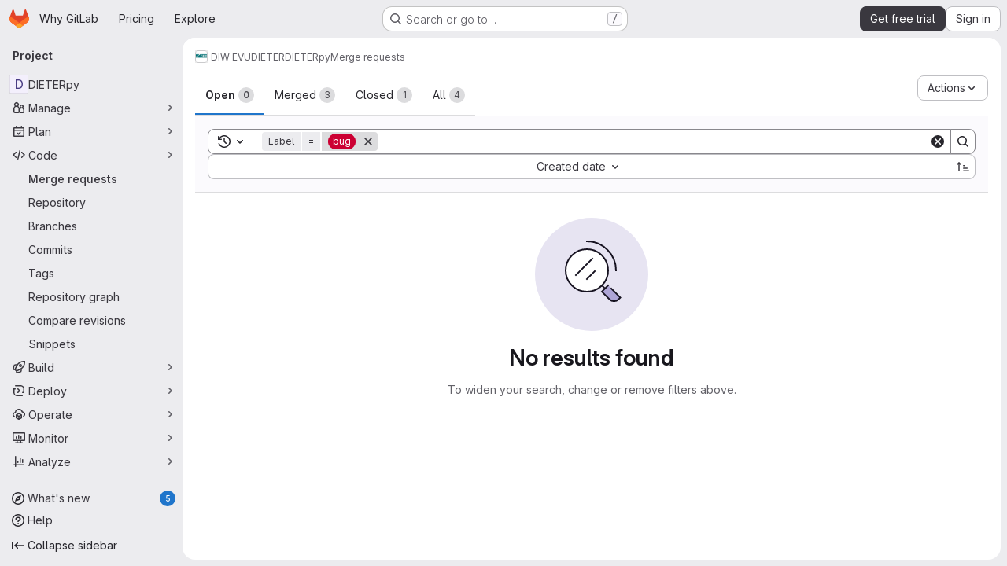

--- FILE ---
content_type: text/javascript
request_url: https://gitlab.com/assets/webpack/commons-pages.groups.merge_requests-pages.projects.merge_requests.index.b0e76662.chunk.js
body_size: 20090
content:
(this.webpackJsonp=this.webpackJsonp||[]).push([["commons-pages.groups.merge_requests-pages.projects.merge_requests.index"],{"05sH":function(e,t,i){var n=i("8FVE"),s=i("zxUd"),r=i("r6dd"),a=i("aTSC"),o=i("7Zqv"),l=i("M1vi"),u=i("etTJ"),d=i("/NDV"),c=i("Ksks"),m=i("WlOc"),p=i("rhmX"),h=/\b__p \+= '';/g,g=/\b(__p \+=) '' \+/g,f=/(__e\(.*?\)|\b__t\)) \+\n'';/g,v=/[()=,{}\[\]\/\s]/,b=/\$\{([^\\}]*(?:\\.[^\\}]*)*)\}/g,k=/($^)/,_=/['\n\r\u2028\u2029\\]/g,S=Object.prototype.hasOwnProperty;e.exports=function(e,t,i){var w=m.imports._.templateSettings||m;i&&u(e,t,i)&&(t=void 0),e=p(e),t=n({},t,w,a);var y,P,q=n({},t.imports,w.imports,a),C=d(q),T=r(q,C),E=0,N=t.interpolate||k,R="__p += '",x=RegExp((t.escape||k).source+"|"+N.source+"|"+(N===c?b:k).source+"|"+(t.evaluate||k).source+"|$","g"),j=S.call(t,"sourceURL")?"//# sourceURL="+(t.sourceURL+"").replace(/\s/g," ")+"\n":"";e.replace(x,(function(t,i,n,s,r,a){return n||(n=s),R+=e.slice(E,a).replace(_,o),i&&(y=!0,R+="' +\n__e("+i+") +\n'"),r&&(P=!0,R+="';\n"+r+";\n__p += '"),n&&(R+="' +\n((__t = ("+n+")) == null ? '' : __t) +\n'"),E=a+t.length,t})),R+="';\n";var O=S.call(t,"variable")&&t.variable;if(O){if(v.test(O))throw new Error("Invalid `variable` option passed into `_.template`")}else R="with (obj) {\n"+R+"\n}\n";R=(P?R.replace(h,""):R).replace(g,"$1").replace(f,"$1;"),R="function("+(O||"obj")+") {\n"+(O?"":"obj || (obj = {});\n")+"var __t, __p = ''"+(y?", __e = _.escape":"")+(P?", __j = Array.prototype.join;\nfunction print() { __p += __j.call(arguments, '') }\n":";\n")+R+"return __p\n}";var I=s((function(){return Function(C,j+"return "+R).apply(void 0,T)}));if(I.source=R,l(I))throw I;return I}},"5wtN":function(e,t){var i={kind:"Document",definitions:[{kind:"FragmentDefinition",name:{kind:"Name",value:"PageInfo"},typeCondition:{kind:"NamedType",name:{kind:"Name",value:"PageInfo"}},directives:[],selectionSet:{kind:"SelectionSet",selections:[{kind:"Field",name:{kind:"Name",value:"hasNextPage"},arguments:[],directives:[]},{kind:"Field",name:{kind:"Name",value:"hasPreviousPage"},arguments:[],directives:[]},{kind:"Field",name:{kind:"Name",value:"startCursor"},arguments:[],directives:[]},{kind:"Field",name:{kind:"Name",value:"endCursor"},arguments:[],directives:[]}]}}],loc:{start:0,end:92}};i.loc.source={body:"fragment PageInfo on PageInfo {\n  hasNextPage\n  hasPreviousPage\n  startCursor\n  endCursor\n}\n",name:"GraphQL request",locationOffset:{line:1,column:1}};var n={};function s(e,t){for(var i=0;i<e.definitions.length;i++){var n=e.definitions[i];if(n.name&&n.name.value==t)return n}}i.definitions.forEach((function(e){if(e.name){var t=new Set;!function e(t,i){if("FragmentSpread"===t.kind)i.add(t.name.value);else if("VariableDefinition"===t.kind){var n=t.type;"NamedType"===n.kind&&i.add(n.name.value)}t.selectionSet&&t.selectionSet.selections.forEach((function(t){e(t,i)})),t.variableDefinitions&&t.variableDefinitions.forEach((function(t){e(t,i)})),t.definitions&&t.definitions.forEach((function(t){e(t,i)}))}(e,t),n[e.name.value]=t}})),e.exports=i,e.exports.PageInfo=function(e,t){var i={kind:e.kind,definitions:[s(e,t)]};e.hasOwnProperty("loc")&&(i.loc=e.loc);var r=n[t]||new Set,a=new Set,o=new Set;for(r.forEach((function(e){o.add(e)}));o.size>0;){var l=o;o=new Set,l.forEach((function(e){a.has(e)||(a.add(e),(n[e]||new Set).forEach((function(e){o.add(e)})))}))}return a.forEach((function(t){var n=s(e,t);n&&i.definitions.push(n)})),i}(i,"PageInfo")},"6hS+":function(e,t,i){var n={kind:"Document",definitions:[{kind:"OperationDefinition",operation:"query",name:{kind:"Name",value:"searchLabels"},variableDefinitions:[{kind:"VariableDefinition",variable:{kind:"Variable",name:{kind:"Name",value:"fullPath"}},type:{kind:"NonNullType",type:{kind:"NamedType",name:{kind:"Name",value:"ID"}}},directives:[]},{kind:"VariableDefinition",variable:{kind:"Variable",name:{kind:"Name",value:"search"}},type:{kind:"NamedType",name:{kind:"Name",value:"String"}},directives:[]},{kind:"VariableDefinition",variable:{kind:"Variable",name:{kind:"Name",value:"isProject"}},type:{kind:"NamedType",name:{kind:"Name",value:"Boolean"}},defaultValue:{kind:"BooleanValue",value:!1},directives:[]}],directives:[],selectionSet:{kind:"SelectionSet",selections:[{kind:"Field",name:{kind:"Name",value:"group"},arguments:[{kind:"Argument",name:{kind:"Name",value:"fullPath"},value:{kind:"Variable",name:{kind:"Name",value:"fullPath"}}}],directives:[{kind:"Directive",name:{kind:"Name",value:"skip"},arguments:[{kind:"Argument",name:{kind:"Name",value:"if"},value:{kind:"Variable",name:{kind:"Name",value:"isProject"}}}]},{kind:"Directive",name:{kind:"Name",value:"persist"},arguments:[]}],selectionSet:{kind:"SelectionSet",selections:[{kind:"Field",name:{kind:"Name",value:"id"},arguments:[],directives:[]},{kind:"Field",name:{kind:"Name",value:"labels"},arguments:[{kind:"Argument",name:{kind:"Name",value:"searchTerm"},value:{kind:"Variable",name:{kind:"Name",value:"search"}}},{kind:"Argument",name:{kind:"Name",value:"includeAncestorGroups"},value:{kind:"BooleanValue",value:!0}},{kind:"Argument",name:{kind:"Name",value:"includeDescendantGroups"},value:{kind:"BooleanValue",value:!0}}],directives:[],selectionSet:{kind:"SelectionSet",selections:[{kind:"Field",name:{kind:"Name",value:"__persist"},arguments:[],directives:[]},{kind:"Field",name:{kind:"Name",value:"nodes"},arguments:[],directives:[],selectionSet:{kind:"SelectionSet",selections:[{kind:"Field",name:{kind:"Name",value:"__persist"},arguments:[],directives:[]},{kind:"FragmentSpread",name:{kind:"Name",value:"Label"},directives:[]}]}}]}}]}},{kind:"Field",name:{kind:"Name",value:"project"},arguments:[{kind:"Argument",name:{kind:"Name",value:"fullPath"},value:{kind:"Variable",name:{kind:"Name",value:"fullPath"}}}],directives:[{kind:"Directive",name:{kind:"Name",value:"include"},arguments:[{kind:"Argument",name:{kind:"Name",value:"if"},value:{kind:"Variable",name:{kind:"Name",value:"isProject"}}}]},{kind:"Directive",name:{kind:"Name",value:"persist"},arguments:[]}],selectionSet:{kind:"SelectionSet",selections:[{kind:"Field",name:{kind:"Name",value:"id"},arguments:[],directives:[]},{kind:"Field",name:{kind:"Name",value:"labels"},arguments:[{kind:"Argument",name:{kind:"Name",value:"searchTerm"},value:{kind:"Variable",name:{kind:"Name",value:"search"}}},{kind:"Argument",name:{kind:"Name",value:"includeAncestorGroups"},value:{kind:"BooleanValue",value:!0}}],directives:[],selectionSet:{kind:"SelectionSet",selections:[{kind:"Field",name:{kind:"Name",value:"__persist"},arguments:[],directives:[]},{kind:"Field",name:{kind:"Name",value:"nodes"},arguments:[],directives:[],selectionSet:{kind:"SelectionSet",selections:[{kind:"Field",name:{kind:"Name",value:"__persist"},arguments:[],directives:[]},{kind:"FragmentSpread",name:{kind:"Name",value:"Label"},directives:[]}]}}]}}]}}]}}],loc:{start:0,end:629}};n.loc.source={body:'#import "./label.fragment.graphql"\n\n# @feature_category: portfolio_management\nquery searchLabels($fullPath: ID!, $search: String, $isProject: Boolean = false) {\n  group(fullPath: $fullPath) @skip(if: $isProject) @persist {\n    id\n    labels(searchTerm: $search, includeAncestorGroups: true, includeDescendantGroups: true) {\n      __persist\n      nodes {\n        __persist\n        ...Label\n      }\n    }\n  }\n  project(fullPath: $fullPath) @include(if: $isProject) @persist {\n    id\n    labels(searchTerm: $search, includeAncestorGroups: true) {\n      __persist\n      nodes {\n        __persist\n        ...Label\n      }\n    }\n  }\n}\n',name:"GraphQL request",locationOffset:{line:1,column:1}};var s={};n.definitions=n.definitions.concat(i("DQ41").definitions.filter((function(e){if("FragmentDefinition"!==e.kind)return!0;var t=e.name.value;return!s[t]&&(s[t]=!0,!0)})));var r={};function a(e,t){for(var i=0;i<e.definitions.length;i++){var n=e.definitions[i];if(n.name&&n.name.value==t)return n}}n.definitions.forEach((function(e){if(e.name){var t=new Set;!function e(t,i){if("FragmentSpread"===t.kind)i.add(t.name.value);else if("VariableDefinition"===t.kind){var n=t.type;"NamedType"===n.kind&&i.add(n.name.value)}t.selectionSet&&t.selectionSet.selections.forEach((function(t){e(t,i)})),t.variableDefinitions&&t.variableDefinitions.forEach((function(t){e(t,i)})),t.definitions&&t.definitions.forEach((function(t){e(t,i)}))}(e,t),r[e.name.value]=t}})),e.exports=n,e.exports.searchLabels=function(e,t){var i={kind:e.kind,definitions:[a(e,t)]};e.hasOwnProperty("loc")&&(i.loc=e.loc);var n=r[t]||new Set,s=new Set,o=new Set;for(n.forEach((function(e){o.add(e)}));o.size>0;){var l=o;o=new Set,l.forEach((function(e){s.has(e)||(s.add(e),(r[e]||new Set).forEach((function(e){o.add(e)})))}))}return s.forEach((function(t){var n=a(e,t);n&&i.definitions.push(n)})),i}(n,"searchLabels")},"7KAB":function(e,t,i){"use strict";i.r(t),i.d(t,"DISCUSSION_NOTE",(function(){return r})),i.d(t,"DIFF_NOTE",(function(){return a})),i.d(t,"DISCUSSION",(function(){return o})),i.d(t,"NOTE",(function(){return l})),i.d(t,"SYSTEM_NOTE",(function(){return u})),i.d(t,"COMMENT",(function(){return d})),i.d(t,"ISSUE_NOTEABLE_TYPE",(function(){return c})),i.d(t,"EPIC_NOTEABLE_TYPE",(function(){return m})),i.d(t,"MERGE_REQUEST_NOTEABLE_TYPE",(function(){return p})),i.d(t,"SNIPPET_NOTEABLE_TYPE",(function(){return h})),i.d(t,"DESIGN_NOTEABLE_TYPE",(function(){return g})),i.d(t,"COMMIT_NOTEABLE_TYPE",(function(){return f})),i.d(t,"INCIDENT_NOTEABLE_TYPE",(function(){return v})),i.d(t,"UNRESOLVE_NOTE_METHOD_NAME",(function(){return b})),i.d(t,"RESOLVE_NOTE_METHOD_NAME",(function(){return k})),i.d(t,"DESCRIPTION_TYPE",(function(){return _})),i.d(t,"DISCUSSION_FILTERS_DEFAULT_VALUE",(function(){return S})),i.d(t,"COMMENTS_ONLY_FILTER_VALUE",(function(){return w})),i.d(t,"HISTORY_ONLY_FILTER_VALUE",(function(){return y})),i.d(t,"DISCUSSION_TAB_LABEL",(function(){return P})),i.d(t,"NOTE_UNDERSCORE",(function(){return q})),i.d(t,"TIME_DIFFERENCE_VALUE",(function(){return C})),i.d(t,"ASC",(function(){return T})),i.d(t,"DESC",(function(){return E})),i.d(t,"DISCUSSIONS_SORT_ENUM",(function(){return N})),i.d(t,"DISCUSSION_FETCH_TIMEOUT",(function(){return R})),i.d(t,"FETCH_UPDATED_NOTES_DEBOUNCE_TIMEOUT",(function(){return x})),i.d(t,"NOTEABLE_TYPE_MAPPING",(function(){return j})),i.d(t,"DISCUSSION_FILTER_TYPES",(function(){return O})),i.d(t,"toggleStateErrorMessage",(function(){return I})),i.d(t,"MR_FILTER_OPTIONS",(function(){return D})),i.d(t,"MR_FILTER_TRACKING_OPENED",(function(){return F})),i.d(t,"MR_FILTER_TRACKING_USER_COMMENTS",(function(){return B})),i.d(t,"MR_FILTER_TRACKING_BOT_COMMENTS",(function(){return A}));var n=i("AxUD"),s=i("/lV4");const r="DiscussionNote",a="DiffNote",o="discussion",l="note",u="systemNote",d="comment",c="Issue",m="Epic",p="MergeRequest",h="Snippet",g="DesignManagement::Design",f="Commit",v="INCIDENT",b="delete",k="post",_="changed the description",S=0,w=1,y=2,P="show",q="note_",C=10,T="asc",E="desc",N={[T]:"CREATED_ASC",[E]:"CREATED_DESC"},R=750,x=750,j={Issue:c,MergeRequest:p,Epic:m,Incident:v,Commit:f},O={ALL:"all",COMMENTS:"comments",HISTORY:"history"},I={Epic:{[n.d]:Object(s.a)("Something went wrong while reopening the epic. Please try again later."),[n.i]:Object(s.a)("Something went wrong while closing the epic. Please try again later."),[n.j]:Object(s.a)("Something went wrong while closing the epic. Please try again later.")},MergeRequest:{[n.d]:Object(s.a)("Something went wrong while reopening the merge request. Please try again later."),[n.i]:Object(s.a)("Something went wrong while closing the merge request. Please try again later."),[n.j]:Object(s.a)("Something went wrong while closing the merge request. Please try again later.")}},D=[{text:Object(s.a)("Approvals"),value:"approval",systemNoteIcons:["approval","unapproval","check","error"]},{text:Object(s.a)("Assignees & reviewers"),value:"assignees_reviewers",noteText:[Object(s.i)("IssuableEvents|requested review from"),Object(s.i)("IssuableEvents|removed review request for"),Object(s.i)("IssuableEvents|assigned to"),Object(s.i)("IssuableEvents|unassigned")]},{text:Object(s.a)("Comments (from bots)"),value:"bot_comments",bot:!0},{text:Object(s.a)("Comments (from users)"),value:"comments",noteType:["DiscussionNote","DiffNote"],individualNote:!0,noteText:[Object(s.i)("IssuableEvents|resolved all threads")]},{text:Object(s.a)("Commits & branches"),value:"commit_branches",systemNoteIcons:["commit","fork"]},{text:Object(s.a)("Edits"),value:"edits",systemNoteIcons:["pencil","todo-done"]},{text:Object(s.a)("Labels"),value:"labels",systemNoteIcons:["label"]},{text:Object(s.a)("Lock status"),value:"lock_status",systemNoteIcons:["lock","lock-open"]},{text:Object(s.a)("Mentions"),value:"mentions",systemNoteIcons:["comment-dots"]},{text:Object(s.a)("Merge request status"),value:"status",systemNoteIcons:["merge-request","issue-close","issues","merge-request-close","merge"]},{text:Object(s.a)("Tracking"),value:"tracking",noteType:["MilestoneNote"],systemNoteIcons:["timer"]}],F="user_clicks_comment_filter_dropdown",B="click_comment_filter_toggle_user_comments_in_mr",A="click_comment_filter_toggle_bot_comments_in_mr"},"7Zqv":function(e,t){var i={"\\":"\\","'":"'","\n":"n","\r":"r","\u2028":"u2028","\u2029":"u2029"};e.exports=function(e){return"\\"+i[e]}},"8FVE":function(e,t,i){var n=i("xJuT"),s=i("eiA/"),r=i("UwPs"),a=s((function(e,t,i,s){n(t,r(t),e,s)}));e.exports=a},CzXh:function(e,t,i){"use strict";i.r(t),i.d(t,"initBulkUpdateSidebar",(function(){return Fe})),i.d(t,"mountMergeRequestListsApp",(function(){return Be}));var n=i("ewH8"),s=i("GiFX"),r=i("lRsd"),a=i("NmEs"),o=i("w8i/"),l=i("Q33P"),u=i.n(l),d=(i("UezY"),i("z6RN"),i("hG7+"),i("3UXl"),i("iyoE"),i("eJ0a"),i("v2fZ"),i("CbCZ")),c=i("Jx7q"),m=i("d85j"),p=i("zIFf"),h=i("35gi"),g=i("O5MO"),f=i("/lV4"),v=i("qPgm"),b=i("7F3p"),k=i("AxUD"),_=i("5v28"),S=i("SNRI"),w=i("qjHl"),y=i("3twG"),P=i("QwBj"),q=i("4wgn"),C=i("FxFN"),T=i("jcQM"),E=i("lTe/"),N=i("LxhL"),R=i("W4cT"),x=i("1NAq"),j=i("oDVS"),O=i("iM2x"),I=i("VbDx"),D=i.n(I),F=i("7xOh"),B=Object(F.a)(),A=i("6hS+"),M=i.n(A),L=(i("Tznw"),i("IYH6"),i("6yen"),i("OeRx"),i("l/dT"),i("RqS2"),i("Zy7a"),i("cjZU"),i("OAhk"),i("X42P"),i("mHhP"),i("fn0I"),i("UB/6"),i("imhG"),i("PxiM")),$=i.n(L),U=i("2ibD"),V=i("/Qvg");class z{constructor(){this.cache=new Map,this.mutators=new Map,this.formatters=new Map,this.searchProperties=new Map}setUpCache({url:e,property:t,mutator:i,formatter:n}){this.mutators.set(e,i),this.formatters.set(e,n),this.searchProperties.set(e,t)}async fetch({url:e,searchProperty:t,search:i,mutator:n,formatter:s}){return this.setUpCache({url:e,property:t,mutator:n,formatter:s}),this.cache.has(e)||await this.updateLocalCache(e),this.retrieveFromLocalCache(e,i)}async updateLocalCache(e){var t=this;const i=this.mutators.get(e);return U.a.get(e).then((function({data:n}){let s=n;i&&(s=i(s)),t.cache.set(e,s)}))}retrieveFromLocalCache(e,t){const i=this.searchProperties.get(e),n=this.formatters.get(e);let s=t?$.a.filter(this.cache.get(e),t,{key:i}):this.cache.get(e).slice(0,V.a);return n&&(s=n(s)),s}}const G={closed:Object(f.a)("Closed"),merged:Object(f.a)("Merged"),yes:Object(f.a)("Yes"),no:Object(f.a)("No"),errorFetchingBranches:Object(f.a)("Failed to load branches. Please try again."),errorFetchingCounts:Object(f.a)("An error occurred while getting merge request counts"),errorFetchingMergeRequests:Object(f.a)("An error occurred while loading merge requests"),upvotes:Object(f.a)("Upvotes"),downvots:Object(f.a)("Downvotes"),newMergeRequest:Object(f.a)("New merge request")};var H={name:"MergeRequestReviewers",components:{UserAvatarLink:i("ZHzM").a},directives:{GlTooltip:p.a},props:{reviewers:{type:Array,required:!0},iconSize:{type:Number,required:!1,default:24},imgCssClasses:{type:String,required:!1,default:""},maxVisible:{type:Number,required:!1,default:3}},data:()=>({maxReviewers:99}),computed:{reviewersToShow(){const e=this.reviewers.length-this.numHiddenReviewers;return this.reviewers.slice(0,e)},reviewersCounterTooltip(){return Object(f.j)(Object(f.a)("%{count} more reviewers"),{count:this.numHiddenReviewers})},numHiddenReviewers(){return this.reviewers.length>this.maxVisible?this.reviewers.length-this.maxVisible+1:0},reviewerCounterLabel(){return this.numHiddenReviewers>this.maxReviewers?this.maxReviewers+"+":"+"+this.numHiddenReviewers}},methods:{avatarUrlTitle:e=>Object(f.j)(Object(f.a)("Review requested from %{reviewerName}"),{reviewerName:e.name})}},Q=i("tBpV"),K=Object(Q.a)(H,(function(){var e=this,t=e._self._c;return t("div",[e._l(e.reviewersToShow,(function(i){return t("user-avatar-link",{key:i.id,staticClass:"author-link",attrs:{"link-href":i.webPath,"img-alt":e.avatarUrlTitle(i),"img-css-classes":e.imgCssClasses,"img-css-wrapper-classes":"gl-inline-flex","img-src":i.avatarUrl,"img-size":e.iconSize,"tooltip-placement":"bottom"}},[t("span",{attrs:{"data-testid":"js-reviewer-tooltip"}},[t("span",{staticClass:"gl-block gl-font-bold"},[e._v(e._s(e.s__("Label|Reviewer")))]),e._v(" "+e._s(i.name)+"\n      "),i.username?t("span",[e._v("@"+e._s(i.username))]):e._e()])])})),e._v(" "),e.numHiddenReviewers>0?t("span",{directives:[{name:"gl-tooltip",rawName:"v-gl-tooltip.bottom",modifiers:{bottom:!0}}],staticClass:"avatar-counter",attrs:{title:e.reviewersCounterTooltip,"data-testid":"avatar-counter-content"}},[e._v(e._s(e.reviewerCounterLabel))]):e._e()],2)}),[],!1,null,null,null).exports,Y={i18n:G,components:{GlIcon:m.a},directives:{GlTooltip:p.a},props:{mergeRequest:{type:Object,required:!0}}},W=Object(Q.a)(Y,(function(){var e=this,t=e._self._c;return t("ul",{staticClass:"gl-list-none gl-gap-3 gl-p-0"},[e.mergeRequest.upvotes?t("li",{attrs:{"data-testid":"issuable-upvotes"}},[t("button",{directives:[{name:"gl-tooltip",rawName:"v-gl-tooltip"}],staticClass:"!gl-cursor-default gl-border-none gl-bg-transparent gl-p-0 focus-visible:gl-focus-inset",attrs:{title:e.$options.i18n.upvotes,"aria-label":e.$options.i18n.upvotes}},[t("gl-icon",{attrs:{name:"thumb-up"}}),e._v(" "+e._s(e.mergeRequest.upvotes)+"\n    ")],1)]):e._e(),e._v(" "),e.mergeRequest.downvotes?t("li",{directives:[{name:"gl-tooltip",rawName:"v-gl-tooltip"}],attrs:{title:e.$options.i18n.downvotes,"data-testid":"issuable-downvotes"}},[t("gl-icon",{attrs:{name:"thumb-down"}}),e._v("\n    "+e._s(e.mergeRequest.downvotes)+"\n  ")],1):e._e()])}),[],!1,null,null,null).exports,J=i("2TqH"),X=i("AxB5"),Z=i("nuJP"),ee=i("5lKJ"),te=i("Oxu3"),ie=i("dIEn"),ne={name:"CsvExportModal",actionCancel:{text:Object(f.a)("Cancel")},i18n:{exportText:Object(f.a)("The CSV export will be created in the background. Once finished, it will be sent to %{email} in an attachment.")},components:{GlModal:te.a,GlSprintf:ie.a,GlIcon:m.a},inject:{issuableType:{default:k.p},email:{default:""}},props:{exportCsvPath:{type:String,required:!0},issuableCount:{type:Number,required:!0},modalId:{type:String,required:!0}},computed:{actionPrimary(){return{text:this.exportText,attributes:{href:this.exportCsvPath,variant:"confirm","data-method":"post","data-testid":"export-issues-button","data-track-action":"click_button","data-track-label":this.dataTrackLabel}}},isIssue(){return this.issuableType===k.p},dataTrackLabel(){return this.isIssue?"export_issues_csv":"export_merge-requests_csv"},exportText(){return this.isIssue?Object(f.a)("Export issues"):Object(f.a)("Export merge requests")},issuableCountText(){return this.isIssue?Object(f.h)("1 issue selected","%d issues selected",this.issuableCount):Object(f.h)("1 merge request selected","%d merge requests selected",this.issuableCount)}}},se=Object(Q.a)(ne,(function(){var e=this,t=e._self._c;return t("gl-modal",{attrs:{"modal-id":e.modalId,"action-primary":e.actionPrimary,"action-cancel":e.$options.actionCancel,"body-class":"!gl-p-0",title:e.exportText,"data-testid":"export-issuable-modal"}},[t("div",{staticClass:"gl-items-center gl-justify-start gl-border-1 gl-border-subtle gl-p-4 gl-border-b-solid"},[t("gl-icon",{staticClass:"gl-color-green-400",attrs:{name:"check"}}),e._v(" "),t("strong",{staticClass:"gl-m-3"},[e._v(e._s(e.issuableCountText))])],1),e._v(" "),t("div",{staticClass:"modal-text gl-px-4 gl-py-5"},[t("gl-sprintf",{attrs:{message:e.$options.i18n.exportText},scopedSlots:e._u([{key:"email",fn:function(){return[t("strong",[e._v(e._s(e.email))])]},proxy:!0}])})],1)])}),[],!1,null,null,null).exports,re=i("L78D"),ae=i("Qhxq"),oe={name:"CsvImportModal",i18n:{maximumFileSizeText:Object(f.a)("The maximum file size allowed is %{size}."),importIssuesText:Object(f.a)("Import issues"),uploadCsvFileText:Object(f.a)("Upload CSV file"),mainText:Object(f.a)("Your issues will be imported in the background. Once finished, you'll get a confirmation email."),helpText:Object(f.a)("It must have a header row and at least two columns: the first column is the issue title and the second column is the issue description. The separator is automatically detected.")},actionPrimary:{text:Object(f.a)("Import issues")},actionCancel:{text:Object(f.a)("Cancel")},components:{GlModal:te.a,GlFormGroup:re.a},inject:{importCsvIssuesPath:{default:""},maxAttachmentSize:{default:0}},props:{modalId:{type:String,required:!0}},computed:{maxFileSizeText(){return Object(f.j)(this.$options.i18n.maximumFileSizeText,{size:this.maxAttachmentSize})}},methods:{submitForm(){this.$refs.form.submit()}},csrf:ae.a},le=Object(Q.a)(oe,(function(){var e=this,t=e._self._c;return t("gl-modal",{attrs:{"modal-id":e.modalId,title:e.$options.i18n.importIssuesText,"action-primary":e.$options.actionPrimary,"action-cancel":e.$options.actionCancel},on:{primary:e.submitForm}},[t("form",{ref:"form",attrs:{action:e.importCsvIssuesPath,enctype:"multipart/form-data",method:"post"}},[t("input",{attrs:{type:"hidden",name:"authenticity_token"},domProps:{value:e.$options.csrf.token}}),e._v(" "),t("p",[e._v(e._s(e.$options.i18n.mainText))]),e._v(" "),t("gl-form-group",{staticClass:"gl-truncate",attrs:{label:e.$options.i18n.uploadCsvFileText,"label-for":"file"}},[t("input",{attrs:{id:"file",type:"file",name:"file",accept:".csv,text/csv"}})]),e._v(" "),t("p",{staticClass:"gl-text-subtle"},[e._v("\n      "+e._s(e.$options.i18n.helpText)+"\n      "+e._s(e.maxFileSizeText)+"\n    ")])],1)])}),[],!1,null,null,null).exports,ue={name:"CsvImportExportButtons",components:{GlDisclosureDropdownItem:X.a,CsvExportModal:se,CsvImportModal:le},directives:{GlModal:ee.a},inject:{issuableType:{default:k.p},showExportButton:{default:!1},showImportButton:{default:!1},canEdit:{default:!1},projectImportJiraPath:{default:null}},props:{exportCsvPath:{type:String,required:!1,default:""},issuableCount:{type:Number,required:!1,default:void 0}},data(){return{dropdownItems:{exportAsCSV:{text:Object(f.a)("Export as CSV")},importCSV:{text:Object(f.a)("Import CSV")},importFromJIRA:{text:Object(f.a)("Import from Jira"),href:this.projectImportJiraPath}}}},computed:{exportModalId(){return this.issuableType+"-export-modal"},importModalId(){return this.issuableType+"-import-modal"}}},de=Object(Q.a)(ue,(function(){var e=this,t=e._self._c;return t("ul",{staticClass:"gl-contents"},[e.showExportButton?t("gl-disclosure-dropdown-item",{directives:[{name:"gl-modal",rawName:"v-gl-modal",value:e.exportModalId,expression:"exportModalId"}],attrs:{"data-testid":"export-as-csv-button",item:e.dropdownItems.exportAsCSV}}):e._e(),e._v(" "),e.showImportButton?t("gl-disclosure-dropdown-item",{directives:[{name:"gl-modal",rawName:"v-gl-modal",value:e.importModalId,expression:"importModalId"}],attrs:{"data-testid":"import-from-csv-button",item:e.dropdownItems.importCSV}}):e._e(),e._v(" "),e.showImportButton&&e.canEdit?t("gl-disclosure-dropdown-item",{attrs:{"data-testid":"import-from-jira-link",item:e.dropdownItems.importFromJIRA}}):e._e(),e._v(" "),e.showExportButton?t("csv-export-modal",{attrs:{"modal-id":e.exportModalId,"export-csv-path":e.exportCsvPath,"issuable-count":e.issuableCount}}):e._e(),e._v(" "),e.showImportButton?t("csv-import-modal",{attrs:{"modal-id":e.importModalId}}):e._e()],1)}),[],!1,null,null,null).exports,ce={components:{GlButton:d.a,GlIcon:m.a,GlDisclosureDropdown:J.a,GlDisclosureDropdownItem:X.a,GlDisclosureDropdownGroup:Z.a,CsvImportExportButtons:de},directives:{GlTooltip:p.a},provide:{showExportButton:!0},inject:["isSignedIn","issuableType","email","exportCsvPath","rssUrl"],props:{count:{type:Number,required:!0}},data(){return{isDropdownVisible:!1,exportCsvPathWithQuery:this.getExportCsvPathWithQuery()}},computed:{moreActionsTooltip(){return this.isDropdownVisible?"":this.$options.i18n.toggleText},subscribeToRSSItem(){return{text:this.$options.i18n.subscribeToRSS,href:this.rssUrl}}},watch:{$route(){this.exportCsvPathWithQuery=this.getExportCsvPathWithQuery()}},methods:{showDropdown(){this.isDropdownVisible=!0},hideDropdown(){this.isDropdownVisible=!1},getExportCsvPathWithQuery(){return`${this.exportCsvPath}${window.location.search}`}},i18n:{toggleText:Object(f.a)("Actions"),subscribeToRSS:Object(f.a)("Subscribe to RSS feed")}},me=Object(Q.a)(ce,(function(){var e=this,t=e._self._c;return t("gl-disclosure-dropdown",{directives:[{name:"gl-tooltip",rawName:"v-gl-tooltip.top.viewport",value:e.moreActionsTooltip,expression:"moreActionsTooltip",modifiers:{top:!0,viewport:!0}}],attrs:{block:"",placement:"bottom-end"},on:{shown:e.showDropdown,hidden:e.hideDropdown},scopedSlots:e._u([{key:"toggle",fn:function(){return[t("div",{staticClass:"gl-min-h-7"},[t("gl-button",{staticClass:"gl-w-full @md/panel:!gl-hidden",attrs:{"button-text-classes":"gl-flex gl-justify-between gl-w-full",category:"secondary","aria-label":e.$options.i18n.toggleText}},[t("span",[e._v(e._s(e.$options.i18n.toggleText))]),e._v(" "),t("gl-icon",{staticClass:"dropdown-chevron",attrs:{name:"chevron-down"}})],1),e._v(" "),t("gl-button",{staticClass:"!gl-hidden @md/panel:!gl-flex",attrs:{category:"tertiary",icon:"ellipsis_v","aria-label":e.$options.i18n.toggleText,title:e.$options.i18n.toggleText}})],1)]},proxy:!0}])},[e._v(" "),e.exportCsvPath?[e.isSignedIn?t("csv-import-export-buttons",{attrs:{"issuable-count":e.count,"export-csv-path":e.exportCsvPathWithQuery}}):e._e(),e._v(" "),t("gl-disclosure-dropdown-group",{attrs:{bordered:e.isSignedIn}},[t("gl-disclosure-dropdown-item",{attrs:{item:e.subscribeToRSSItem}})],1)]:t("gl-disclosure-dropdown-item",{attrs:{item:e.subscribeToRSSItem}})],2)}),[],!1,null,null,null).exports,pe=i("UfBS"),he=i.p+"empty-merge-requests-md.ed2fc495.svg",ge=i("l85A"),fe={components:{GlButton:d.a,GlEmptyState:ge.a},inject:{newMergeRequestPath:{default:!1}},props:{hasSearch:{type:Boolean,required:!1,default:!1},isOpenTab:{type:Boolean,required:!1,default:!0},hasMergeRequests:{type:Boolean,required:!1,default:!0},searchTimeout:{type:Boolean,required:!1,default:!1}},computed:{title(){return this.searchTimeout?Object(f.a)("Too many results to display"):this.hasSearch?Object(f.a)("No results found"):this.hasMergeRequests?this.isOpenTab?Object(f.a)("There are no open merge requests"):Object(f.a)("There are no closed merge requests"):Object(f.a)("Create a merge request to suggest changes to the repository.")},description(){return this.searchTimeout?Object(f.a)("Edit your search or add a filter."):this.hasSearch?Object(f.a)("To widen your search, change or remove filters above."):this.hasMergeRequests?null:Object(f.a)("Use merge requests to propose, collaborate, and review code changes with others.")},svgPath(){return this.hasSearch?pe.a:he}}},ve=Object(Q.a)(fe,(function(){var e=this,t=e._self._c;return t("gl-empty-state",{attrs:{description:e.description,title:e.title,"svg-path":e.svgPath,"data-testid":"issuable-empty-state","content-class":"gl-max-w-75"},scopedSlots:e._u([{key:"actions",fn:function(){return[e.newMergeRequestPath&&!e.searchTimeout?t("gl-button",{attrs:{href:e.newMergeRequestPath,variant:"confirm","data-event-tracking":"click_new_merge_request_empty_list","data-testid":"new-merge-request-button"}},[e._v("\n      "+e._s(e.__("Create merge request"))+"\n    ")]):e._e()]},proxy:!0}])})}),[],!1,null,null,null).exports,be=i("xku+");const ke=function(){return Promise.all([i.e("3c9c3d7b"),i.e("322e2593")]).then(i.bind(null,"w63v"))},_e=function(){return i.e("5c6b954d").then(i.bind(null,"ZFmQ"))},Se=function(){return i.e("e3410b23").then(i.bind(null,"o1cG"))},we=function(){return Promise.all([i.e("3c9c3d7b"),i.e("79fb2790")]).then(i.bind(null,"4SqF"))},ye=function(){return i.e("7acf0c13").then(i.bind(null,"VY9P"))},Pe=function(){return i.e("8654dc79").then(i.bind(null,"Iyfh"))},qe=function(){return i.e("62ac525f").then(i.bind(null,"TAvF"))},Ce=function(){return i.e("98cbbbac").then(i.bind(null,"PhVj"))};function Te(e,t=Date.now()){return e+6e5<=t}var Ee={name:"MergeRequestsListApp",i18n:G,mergeRequestListTabs:N.f,components:{GlButton:d.a,GlLink:c.a,GlIcon:m.a,IssuableList:T.a,CiIcon:O.a,MergeRequestStatistics:W,MergeRequestMoreActionsDropdown:me,MergeRequestReviewers:K,ApprovalCount:g.a,EmptyState:ve,IssuableMilestone:E.a,DiscussionsBadge:be.a,NewResourceDropdown:function(){return i.e("db7b5241").then(i.bind(null,"L3r5"))}},directives:{GlTooltip:p.a},inject:{autocompleteAwardEmojisPath:{default:""},mergeRequestTargetBranchesPath:{default:""},mergeRequestSourceBranchesPath:{default:""},fullPath:{default:""},hasAnyMergeRequests:{default:!1},hasScopedLabelsFeature:{default:!1},initialSort:{default:""},isPublicVisibilityRestricted:{default:!1},isSignedIn:{default:!1},newMergeRequestPath:{default:""},releasesEndpoint:{default:""},canBulkUpdate:{default:!1},environmentNamesPath:{default:""},mergeTrainsPath:{default:void 0},getMergeRequestsQuery:{default:void 0},getMergeRequestsCountsQuery:{default:void 0},getMergeRequestsApprovalsQuery:{default:void 0},isProject:{default:!0},namespaceId:{default:void 0},showNewResourceDropdown:{default:void 0}},data:()=>({branchCacheAges:{},filterTokens:[],mergeRequests:[],mergeRequestCounts:{},mergeRequestsError:null,pageInfo:{},pageParams:{},sortKey:j.j,state:k.i,pageSize:N.a,showBulkEditSidebar:!1,searchTimeout:!1}),apollo:{mergeRequests:{query(){return this.getMergeRequestsQuery},variables(){return this.queryVariables},update(e){var t,i;return null!==(t=null===(i=e.namespace.mergeRequests)||void 0===i?void 0:i.nodes)&&void 0!==t?t:[]},fetchPolicy:_.e.CACHE_AND_NETWORK,nextFetchPolicy:_.e.CACHE_FIRST,notifyOnNetworkStatusChange:!0,result({data:e}){var t,i;e&&(this.pageInfo=null!==(t=null===(i=e.namespace.mergeRequests)||void 0===i?void 0:i.pageInfo)&&void 0!==t?t:{})},error(e){var t;this.mergeRequestsError=this.$options.i18n.errorFetchingMergeRequests,b.b(e),this.mergeRequests=[],this.searchTimeout=(null===(t=e.networkError)||void 0===t?void 0:t.statusCode)===P.l},skip(){return!this.hasAnyMergeRequests||u()(this.pageParams)||!this.getMergeRequestsQuery}},mergeRequestApprovals:{query(){return this.getMergeRequestsApprovalsQuery},variables(){return this.queryVariables},skip(){return!this.hasAnyMergeRequests||u()(this.pageParams)||!this.getMergeRequestsApprovalsQuery},manual:!0,result(){}},mergeRequestCounts:{query(){return this.getMergeRequestsCountsQuery},variables(){return this.queryVariables},update(e){var t;return null!==(t=e.namespace)&&void 0!==t?t:{}},error(e){this.mergeRequestsError=this.$options.i18n.errorFetchingCounts,b.b(e)},skip(){return!this.hasAnyMergeRequests||u()(this.pageParams)||!this.getMergeRequestsCountsQuery}}},computed:{queryVariables(){return{fullPath:this.fullPath,hideUsers:this.isPublicVisibilityRestricted&&!this.isSignedIn,isSignedIn:this.isSignedIn,sort:this.sortKey,state:this.state,...this.pageParams,...this.apiFilterParams,maxCount:999,search:this.searchQuery}},hasSearch(){return Boolean(this.searchQuery||Object.keys(this.urlFilterParams).length||this.pageParams.afterCursor||this.pageParams.beforeCursor)},apiFilterParams(){return Object(x.b)(this.filterTokens)},urlFilterParams(){return Object(x.d)(this.filterTokens)},searchQuery(){return Object(x.c)(this.filterTokens)},searchTokens(){var e;const t=[(null===(e=window.gon)||void 0===e?void 0:e.current_user_id)&&{id:Object(C.c)(q.P,gon.current_user_id),name:gon.current_user_fullname,username:gon.current_username,avatar_url:gon.current_user_avatar_url}].filter(Boolean);return[{type:R.xb,title:R.K,icon:"pencil",token:ke,dataType:"user",defaultUsers:[],fullPath:this.fullPath,isProject:this.isProject,recentSuggestionsStorageKey:this.fullPath+"-merge-requests-recent-tokens-author",preloadedUsers:t,multiselect:!1,unique:!0},{type:R.wb,title:R.J,operators:R.q,icon:"user",token:ke,dataType:"user",fullPath:this.fullPath,isProject:this.isProject,recentSuggestionsStorageKey:this.fullPath+"-merge-requests-recent-tokens-assignee",preloadedUsers:t,multiSelect:!0},{type:R.bc,title:R.jb,icon:"user",token:ke,dataType:"user",fullPath:this.fullPath,isProject:this.isProject,recentSuggestionsStorageKey:this.fullPath+"-merge-requests-recent-tokens-reviewer",preloadedUsers:t,multiSelect:!1,unique:!0},{type:R.Tb,title:R.bb,icon:"merge",token:ke,dataType:"user",defaultUsers:[],operators:R.o,fullPath:this.fullPath,isProject:this.isProject,recentSuggestionsStorageKey:this.fullPath+"-merge_requests-recent-tokens-merged_by",preloadedUsers:t,multiselect:!1,unique:!0},{type:R.ub,title:R.H,icon:"approval",token:ke,dataType:"user",operators:R.o,fullPath:this.fullPath,isProject:this.isProject,recentSuggestionsStorageKey:this.fullPath+"-merge_requests-recent-tokens-approvers",preloadedUsers:t,multiSelect:!1},{type:R.tb,title:R.G,icon:"approval",token:ke,dataType:"user",fullPath:this.fullPath,isProject:this.isProject,recentSuggestionsStorageKey:this.fullPath+"-merge_requests-recent-tokens-approved_by",preloadedUsers:t,multiSelect:!1},{type:R.Vb,title:R.db,icon:"milestone",token:Se,recentSuggestionsStorageKey:this.fullPath+"-merge-requests-recent-tokens-milestone",shouldSkipSort:!0,fullPath:this.fullPath,isProject:this.isProject,multiselect:!1,unique:!0},{type:R.Qb,title:R.Y,icon:"labels",token:we,fetchLabels:this.fetchLabels,recentSuggestionsStorageKey:this.fullPath+"-merge_requests-recent-tokens-label"},{type:R.ac,title:R.ib,icon:"rocket",token:ye,operators:R.p,releasesEndpoint:this.releasesEndpoint},this.isSignedIn&&{type:R.Wb,title:R.eb,icon:"thumb-up",token:qe,unique:!0,fetchEmojis:this.fetchEmojis,recentSuggestionsStorageKey:this.fullPath+"-merge_requests-recent-tokens-my_reaction"},{type:R.Fb,title:R.R,icon:"pencil-square",token:h.a,operators:R.o,fullPath:this.fullPath,isProject:this.isProject,multiselect:!1,options:[{value:"yes",title:this.$options.i18n.yes},{value:"no",title:this.$options.i18n.no}],unique:!0},{type:R.hc,title:R.pb,icon:"arrow-right",token:_e,fullPath:this.fullPath,isProject:this.isProject,fetchBranches:this.fetchTargetBranches},{type:R.dc,title:R.lb,icon:"branch",token:_e,fullPath:this.fullPath,isProject:this.isProject,fetchBranches:this.fetchSourceBranches},{type:R.Hb,title:R.T,icon:"environment",token:Pe,operators:R.o,multiselect:!1,unique:!0,environmentsEndpoint:this.environmentNamesPath},this.state===k.h&&{type:R.Sb,title:R.ab,icon:"clock",token:Ce,operators:R.o},this.state===k.h&&{type:R.Rb,title:R.Z,icon:"clock",token:Ce,operators:R.o},{type:R.Eb,title:R.Q,icon:"clock",token:Ce,operators:R.o},{type:R.Db,title:R.P,icon:"clock",token:Ce,operators:R.o},{type:R.gc,title:R.ob,icon:"notifications",token:h.a,unique:!0,operators:R.o,options:[{icon:"notifications",value:"EXPLICITLY_SUBSCRIBED",title:Object(f.a)("Explicitly subscribed")},{icon:"notifications-off",value:"EXPLICITLY_UNSUBSCRIBED",title:Object(f.a)("Explicitly unsubscribed")}]},{type:R.cc,title:R.kb,icon:"search",token:h.a,unique:!0,operators:R.o,options:[{icon:"title",value:"TITLE",title:Object(f.a)("Titles")},{icon:"text-description",value:"DESCRIPTION",title:Object(f.a)("Descriptions")}]}].filter(Boolean)},showPageSizeSelector(){return this.mergeRequests.length>0},showPaginationControls(){return this.mergeRequests.length>0&&(this.pageInfo.hasNextPage||this.pageInfo.hasPreviousPage)},sortOptions(){return Object(x.j)({hasManualSort:!1,hasMergedDate:this.state===k.h,hasDueDate:!1})},tabCounts(){const{openedMergeRequests:e,closedMergeRequests:t,mergedMergeRequests:i,allMergeRequests:n}=this.mergeRequestCounts;return{[k.i]:null==e?void 0:e.count,[k.h]:null==i?void 0:i.count,[k.d]:null==t?void 0:t.count,[k.c]:null==n?void 0:n.count}},urlParams(){var e,t;return{sort:j.X[this.sortKey],state:this.state,...this.urlFilterParams,first_page_size:this.pageParams.firstPageSize,last_page_size:this.pageParams.lastPageSize,page_after:null!==(e=this.pageParams.afterCursor)&&void 0!==e?e:void 0,page_before:null!==(t=this.pageParams.beforeCursor)&&void 0!==t?t:void 0}},isLoading(){return this.$apollo.queries.mergeRequests.loading&&!this.$apollo.provider.clients.defaultClient.readQuery({query:this.getMergeRequestsQuery,variables:this.queryVariables})},isOpenTab(){return this.state===k.i},isBulkEditButtonDisabled(){return this.showBulkEditSidebar||!this.mergeRequests.length},resourceDropdownQueryVariables(){return{fullPath:this.fullPath}},currentTabCount(){return this.tabCounts[this.state]||0}},watch:{$route(e,t){e.fullPath!==t.fullPath&&this.updateData(Object(y.t)(j.C))},state:{handler(e){var t;null===(t=document.querySelector(".js-status-dropdown-container"))||void 0===t||t.classList.toggle("gl-hidden",e===k.h)},immediate:!0}},created(){this.updateData(this.initialSort),this.autocompleteCache=new z},mounted(){B.$on("issuables:toggleBulkEdit",this.toggleBulkEditSidebar)},beforeDestroy(){B.$off("issuables:toggleBulkEdit",this.toggleBulkEditSidebar)},methods:{getBranchPath(e="other"){const t={source:this.mergeRequestSourceBranchesPath,target:this.mergeRequestTargetBranchesPath,other:v.b.buildUrl(v.b.createBranchPath).replace(":id",encodeURIComponent(this.fullPath))},i=t[e];return i&&this.namespaceId?Object(y.D)({[this.isProject?"project_id":"group_id"]:this.namespaceId},i):t.other},async updateBranchCache(e,t){Te(this.branchCacheAges[e])&&await this.autocompleteCache.updateLocalCache(t)},async fetchBranches(e="other",t){var i=this;const n=this.getBranchPath(e),s=this.branchCacheAges[e],r=Date.now();await this.updateBranchCache(e,n);const a=this.autocompleteCache.fetch({mutator:function(e){return e.map((function(e,t){return{...e,name:e.name||e.title,id:t}}))},formatter:function(e){return{data:e}},url:n,searchProperty:"name",search:t});return a.then((function(){s&&!Te(s,r)||(i.branchCacheAges[e]=Date.now())})).catch((function(){})),a},fetchTargetBranches(e){return this.fetchBranches("target",e)},fetchSourceBranches(e){return this.fetchBranches("source",e)},fetchEmojis(e){return this.autocompleteCache.fetch({url:this.autocompleteAwardEmojisPath,cacheName:"emojis",searchProperty:"name",search:e})},fetchLabelsWithFetchPolicy(e,t=_.e.CACHE_FIRST){return this.$apollo.query({query:M.a,variables:{fullPath:this.fullPath,search:e,isProject:this.isProject},fetchPolicy:t}).then((function({data:e}){return(e.project||e.group).labels.nodes})).then((function(t){return t.filter((function(t){return t.title.toLowerCase().includes(e.toLowerCase())}))}))},fetchLabels(e){return this.fetchLabelsWithFetchPolicy(e)},getStatus(e){return e.state===k.d?this.$options.i18n.closed:e.state===k.h?this.$options.i18n.merged:void 0},getReviewers(e){var t;return(null===(t=e.reviewers)||void 0===t?void 0:t.nodes)||[]},handleClickTab(e){this.state!==e&&(this.state=e,this.pageParams=Object(x.i)(this.pageSize),this.$router.push({query:this.urlParams}))},handleNextPage(){this.pageParams={afterCursor:this.pageInfo.endCursor,firstPageSize:this.pageSize},Object(w.g)(),this.$router.push({query:this.urlParams})},handlePageSizeChange(e){this.pageSize=e,this.pageParams=Object(x.i)(e),Object(w.g)(),this.$router.push({query:this.urlParams})},handlePreviousPage(){this.pageParams={beforeCursor:this.pageInfo.startCursor,lastPageSize:this.pageSize},Object(w.g)(),this.$router.push({query:this.urlParams})},handleFilter(e){this.filterTokens=e,this.pageParams=Object(x.i)(this.pageSize),this.$router.push({query:this.urlParams})},handleSort(e){this.sortKey!==e&&(this.sortKey=e,this.pageParams=Object(x.i)(this.pageSize),this.isSignedIn&&this.saveSortPreference(e),this.$router.push({query:this.urlParams}))},saveSortPreference(e){this.$apollo.mutate({mutation:D.a,variables:{input:{mergeRequestsSort:e}}}).then((function({data:e}){if(e.userPreferencesUpdate.errors.length)throw new Error(e.userPreferencesUpdate.errors)})).catch((function(e){b.b(e)}))},updateData(e){const t=Object(y.t)(j.y),i=Object(y.t)(j.z),n=Object(y.t)(j.D);this.filterTokens=Object(x.h)(window.location.search),this.pageParams=Object(x.i)(this.pageSize,Object(S.f)(t)?parseInt(t,10):void 0,Object(S.f)(i)?parseInt(i,10):void 0,Object(y.t)(j.A),Object(y.t)(j.B)),this.sortKey=Object(x.e)({sort:e,state:n}),this.state=n||k.i},isMergeRequestBroken:e=>0===e.commitCount||!e.sourceBranchExists||!e.targetBranchExists||e.conflicts,toggleBulkEditSidebar(e){this.showBulkEditSidebar=e},async handleBulkUpdateClick(){if(!this.hasInitBulkEdit){(await Promise.resolve().then(i.bind(null,"CzXh"))).initBulkUpdateSidebar("issuable_"),this.hasInitBulkEdit=!0}B.$emit("issuables:enableBulkEdit")},handleUpdateLegacyBulkEdit(){this.$nextTick((function(){B.$emit("issuables:updateBulkEdit")}))},targetBranchTooltip:e=>Object(f.j)(Object(f.a)("Target branch: %{target_branch}"),{target_branch:e.targetBranch}),handleDismissAlert(){this.mergeRequestsError=null},showTargetBranchRef(e){var t;return e.targetBranch!==(null===(t=e.project)||void 0===t||null===(t=t.repository)||void 0===t?void 0:t.rootRef)}},STATUS_OPEN:k.i,MAX_COUNT:999},Ne=Object(Q.a)(Ee,(function(){var e=this,t=e._self._c;return t("div",[e.hasAnyMergeRequests?t("issuable-list",{attrs:{namespace:e.fullPath,"recent-searches-storage-key":"merge_requests","search-tokens":e.searchTokens,"has-scoped-labels-feature":e.hasScopedLabelsFeature,"initial-filter-value":e.filterTokens,"sort-options":e.sortOptions,"initial-sort-by":e.sortKey,issuables:e.mergeRequests,"issuable-symbol":"!",error:e.mergeRequestsError,tabs:e.$options.mergeRequestListTabs,"current-tab":e.state,"tab-counts":e.tabCounts,"issuables-loading":e.isLoading,"show-pagination-controls":e.showPaginationControls,"show-page-size-selector":e.showPageSizeSelector,"default-page-size":e.pageSize,"sync-filter-and-sort":"","use-keyset-pagination":"","has-next-page":e.pageInfo.hasNextPage,"has-previous-page":e.pageInfo.hasPreviousPage,"issuable-item-class":"merge-request","show-bulk-edit-sidebar":e.showBulkEditSidebar,"search-timeout":e.searchTimeout,"max-count":e.$options.MAX_COUNT,"always-allow-custom-empty-state":""},on:{"click-tab":e.handleClickTab,"next-page":e.handleNextPage,"page-size-change":e.handlePageSizeChange,"previous-page":e.handlePreviousPage,sort:e.handleSort,filter:e.handleFilter,"update-legacy-bulk-edit":e.handleUpdateLegacyBulkEdit,"dismiss-alert":e.handleDismissAlert},scopedSlots:e._u([{key:"nav-actions",fn:function(){return[t("div",{staticClass:"gl-flex gl-gap-3"},[e.mergeTrainsPath?t("gl-button",{staticClass:"gl-mr-3",attrs:{href:e.mergeTrainsPath,"data-testid":"merge-trains",variant:"link"}},[e._v("\n          "+e._s(e.__("Merge trains"))+"\n        ")]):e._e(),e._v(" "),e.canBulkUpdate?t("gl-button",{staticClass:"gl-grow",attrs:{disabled:e.isBulkEditButtonDisabled,"data-testid":"bulk-edit"},on:{click:e.handleBulkUpdateClick}},[e._v("\n          "+e._s(e.__("Bulk edit"))+"\n        ")]):e._e(),e._v(" "),e.newMergeRequestPath?t("gl-button",{attrs:{variant:"confirm",href:e.newMergeRequestPath,"data-testid":"new-merge-request-button","data-event-tracking":"click_new_merge_request_list"}},[e._v("\n          "+e._s(e.$options.i18n.newMergeRequest)+"\n        ")]):e._e(),e._v(" "),e.showNewResourceDropdown?t("new-resource-dropdown",{attrs:{"resource-type":"merge-request","group-id":e.namespaceId,"query-variables":e.resourceDropdownQueryVariables,"with-local-storage":""}}):e._e(),e._v(" "),t("merge-request-more-actions-dropdown",{attrs:{count:e.currentTabCount}})],1)]},proxy:!0},{key:"status",fn:function({issuable:i={}}){return[e._v("\n      "+e._s(e.getStatus(i))+"\n      "),i.state===e.$options.STATUS_OPEN&&e.isMergeRequestBroken(i)?t("gl-link",{directives:[{name:"gl-tooltip",rawName:"v-gl-tooltip"}],attrs:{href:i.webPath,title:e.__("Cannot be merged automatically"),"data-testid":"merge-request-cannot-merge"}},[t("gl-icon",{attrs:{name:"warning-solid",variant:"strong"}})],1):e._e()]}},{key:"timeframe",fn:function({issuable:i={}}){return[i.milestone?t("issuable-milestone",{attrs:{milestone:i.milestone}}):e._e()]}},{key:"target-branch",fn:function({issuable:i={}}){return[e.showTargetBranchRef(i)?t("span",{staticClass:"project-ref-path gl-inline-block gl-max-w-26 gl-truncate gl-align-bottom",attrs:{"data-testid":"target-branch"}},[t("gl-link",{directives:[{name:"gl-tooltip",rawName:"v-gl-tooltip"}],staticClass:"ref-name !gl-text-subtle",attrs:{href:i.targetBranchPath,title:e.targetBranchTooltip(i)}},[t("gl-icon",{staticClass:"gl-mr-2",attrs:{name:"branch",size:12}}),e._v(e._s(i.targetBranch)+"\n        ")],1)],1):e._e()]}},{key:"discussions",fn:function({issuable:i={}}){return[i.resolvableDiscussionsCount?t("li",{staticClass:"!gl-mr-0 gl-hidden @sm/panel:gl-inline-flex"},[t("discussions-badge",{attrs:{"merge-request":i}})],1):e._e()]}},{key:"statistics",fn:function({issuable:i={}}){return[i.upvotes||i.downvotes?t("li",{staticClass:"!gl-mr-0 gl-hidden @sm/panel:gl-inline-flex"},[t("merge-request-statistics",{staticClass:"gl-flex",attrs:{"merge-request":i}})],1):e._e()]}},{key:"approval-status",fn:function({issuable:i={}}){return[i.approvalsRequired||i.approvedBy&&i.approvedBy.nodes.length?t("li",{staticClass:"!gl-mr-0"},[t("approval-count",{staticClass:"gl-mt-1",attrs:{"merge-request":i,"full-text":""}})],1):e._e()]}},{key:"pipeline-status",fn:function({issuable:i={}}){return[i.headPipeline&&i.headPipeline.detailedStatus?t("li",{staticClass:"issuable-pipeline-status !gl-mr-0 gl-hidden @sm/panel:gl-flex"},[t("ci-icon",{attrs:{status:i.headPipeline.detailedStatus,"use-link":"","show-tooltip":""}})],1):e._e()]}},{key:"reviewers",fn:function({issuable:i={}}){return[e.getReviewers(i).length?t("li",{staticClass:"issuable-reviewers !gl-mr-0"},[t("merge-request-reviewers",{staticClass:"gl-flex gl-items-center",attrs:{reviewers:e.getReviewers(i),"icon-size":16,"max-visible":4}})],1):e._e()]}},{key:"empty-state",fn:function(){return[t("empty-state",{attrs:{"has-search":e.hasSearch,"is-open-tab":e.isOpenTab}})]},proxy:!0},{key:"search-timeout",fn:function(){return[t("empty-state",{attrs:{"search-timeout":e.searchTimeout}})]},proxy:!0}],null,!1,2184985770)}):t("empty-state",{attrs:{"has-merge-requests":!1}})],1)}),[],!1,null,null,null).exports,Re=i("ykCm"),xe=(i("B++/"),i("47t/"),i("EmJ/")),je=i.n(xe),Oe=i("goDm"),Ie=i("q/Yt");class De{constructor(){this.initDomElements(),this.bindEvents(),this.initDropdowns(),this.setupBulkUpdateActions()}initDomElements(){this.$page=je()(".layout-page"),this.$sidebar=je()(".right-sidebar"),this.$sidebarInnerContainer=this.$sidebar.find(".issuable-sidebar"),this.$bulkEditCancelBtn=je()(".js-bulk-update-menu-hide"),this.$bulkEditSubmitBtn=je()(".js-update-selected-issues"),this.$bulkUpdateEnableBtn=je()(".js-bulk-update-toggle"),this.$otherFilters=je()(".issues-other-filters"),this.$checkAllContainer=je()(".check-all-holder"),this.$issueChecks=je()(".issue-check"),this.$issuesList=je()('.issuable-list input[type="checkbox"]'),this.$issuableIdsInput=je()("#update_issuable_ids")}bindEvents(){var e=this;this.$bulkUpdateEnableBtn.on("click",(function(t){return e.toggleBulkEdit(t,!0)})),this.$bulkEditCancelBtn.on("click",(function(t){return e.toggleBulkEdit(t,!1)})),this.$checkAllContainer.on("click",(function(t){return e.selectAll(t)})),this.$issuesList.on("change",(function(){return e.updateFormState()})),this.$bulkEditSubmitBtn.on("click",(function(){return e.prepForSubmit()})),this.$checkAllContainer.on("click",(function(){return e.updateFormState()})),B.$on("issuables:enableBulkEdit",(function(){return e.toggleBulkEdit(null,!0)})),B.$on("issuables:updateBulkEdit",(function(){return e.updateFormState()}))}initDropdowns(){new Oe.a,Object(Ie.mountMilestoneDropdown)(),Object(Ie.mountStatusDropdown)(),Object(Ie.mountSubscriptionsDropdown)(),Object(Ie.mountAssigneesDropdown)()}setupBulkUpdateActions(){Re.a.setOriginalDropdownData()}updateFormState(){const e=!je()('.issuable-list input[type="checkbox"]:checked').length;this.toggleSubmitButtonDisabled(e),this.updateSelectedIssuableIds(),Re.a.setOriginalDropdownData()}prepForSubmit(){var e=this;setTimeout((function(){return e.$bulkEditSubmitBtn.disable()})),this.updateSelectedIssuableIds()}toggleBulkEdit(e,t){null==e||e.preventDefault(),B.$emit("issuables:toggleBulkEdit",t),this.toggleSidebarDisplay(t),this.toggleBulkEditButtonDisabled(t),this.toggleOtherFiltersDisabled(t),this.toggleCheckboxDisplay(t)}updateSelectedIssuableIds(){this.$issuableIdsInput.val(De.getCheckedIssueIds())}selectAll(){const e=this.$checkAllContainer.find("input").prop("checked");this.$issuesList.prop("checked",e)}toggleSidebarDisplay(e){this.$page.toggleClass("right-sidebar-expanded issuable-bulk-update-sidebar",e),this.$page.toggleClass("right-sidebar-collapsed issuable-bulk-update-sidebar",!e),this.$sidebarInnerContainer.toggleClass("hidden",!e),this.$sidebar.toggleClass("right-sidebar-expanded issuable-bulk-update-sidebar",e),this.$sidebar.toggleClass("right-sidebar-collapsed issuable-bulk-update-sidebar",!e)}toggleBulkEditButtonDisabled(e){e?this.$bulkUpdateEnableBtn.disable():this.$bulkUpdateEnableBtn.enable()}toggleCheckboxDisplay(e){this.$checkAllContainer.toggleClass("hidden",!e),this.$issueChecks.toggleClass("hidden",!e)}toggleOtherFiltersDisabled(e){this.$otherFilters.toggleClass("disabled-content",e)}toggleSubmitButtonDisabled(e){e?this.$bulkEditSubmitBtn.disable():this.$bulkEditSubmitBtn.enable()}static getCheckedIssueIds(){const e=je()('.issuable-list input[type="checkbox"]:checked');return e.length>0?je.a.map(e,(function(e){return je()(e).data("id")})):[]}}function Fe(e){document.querySelector(".issues-bulk-update")&&(Re.a.init({prefixId:e}),new De)}async function Be({getMergeRequestsQuery:e,getMergeRequestsCountsQuery:t,getMergeRequestsApprovalsQuery:i,isProject:l=!0}={}){const u=document.querySelector(".js-merge-request-list-root");if(!u)return null;n.default.use(s.a),n.default.use(r.a);const{autocompleteAwardEmojisPath:d,mergeRequestSourceBranchesPath:c,mergeRequestTargetBranchesPath:m,fullPath:p,namespaceId:h,hasAnyMergeRequests:g,hasScopedLabelsFeature:f,initialSort:v,isPublicVisibilityRestricted:b,isSignedIn:k,newMergeRequestPath:_,showExportButton:S,issuableType:w,email:y,exportCsvPath:P,rssUrl:q,releasesEndpoint:C,canBulkUpdate:T,environmentNamesPath:E,mergeTrainsPath:N,initialEmail:R,emailsHelpPagePath:x,quickActionsHelpPath:j,markdownHelpPath:O,resetPath:I,showNewResourceDropdown:D}=u.dataset;return new n.default({el:u,name:"MergeRequestsListRoot",apolloProvider:new s.a({defaultClient:o.d}),router:new r.a({base:window.location.pathname,mode:"history",routes:[{path:"/"}]}),provide:{fullPath:p,autocompleteAwardEmojisPath:d,mergeRequestSourceBranchesPath:c,mergeRequestTargetBranchesPath:m,hasAnyMergeRequests:Object(a.H)(g),hasScopedLabelsFeature:Object(a.H)(f),initialSort:v,isPublicVisibilityRestricted:Object(a.H)(b),isSignedIn:Object(a.H)(k),newMergeRequestPath:_,showExportButton:Object(a.H)(S),issuableType:w,email:y,exportCsvPath:P,rssUrl:q,releasesEndpoint:C,canBulkUpdate:Object(a.H)(T),environmentNamesPath:E,mergeTrainsPath:N,initialEmail:R,emailsHelpPagePath:x,quickActionsHelpPath:j,markdownHelpPath:O,resetPath:I,getMergeRequestsQuery:e,getMergeRequestsCountsQuery:t,getMergeRequestsApprovalsQuery:i,isProject:l,namespaceId:h?""+h:null,showNewResourceDropdown:Object(a.H)(D)},render:function(e){return e(Ne)}})}},DQ41:function(e,t){var i={kind:"Document",definitions:[{kind:"FragmentDefinition",name:{kind:"Name",value:"Label"},typeCondition:{kind:"NamedType",name:{kind:"Name",value:"Label"}},directives:[],selectionSet:{kind:"SelectionSet",selections:[{kind:"Field",name:{kind:"Name",value:"id"},arguments:[],directives:[]},{kind:"Field",name:{kind:"Name",value:"color"},arguments:[],directives:[]},{kind:"Field",name:{kind:"Name",value:"textColor"},arguments:[],directives:[]},{kind:"Field",name:{kind:"Name",value:"title"},arguments:[],directives:[]}]}}],loc:{start:0,end:61}};i.loc.source={body:"fragment Label on Label {\n  id\n  color\n  textColor\n  title\n}\n",name:"GraphQL request",locationOffset:{line:1,column:1}};var n={};function s(e,t){for(var i=0;i<e.definitions.length;i++){var n=e.definitions[i];if(n.name&&n.name.value==t)return n}}i.definitions.forEach((function(e){if(e.name){var t=new Set;!function e(t,i){if("FragmentSpread"===t.kind)i.add(t.name.value);else if("VariableDefinition"===t.kind){var n=t.type;"NamedType"===n.kind&&i.add(n.name.value)}t.selectionSet&&t.selectionSet.selections.forEach((function(t){e(t,i)})),t.variableDefinitions&&t.variableDefinitions.forEach((function(t){e(t,i)})),t.definitions&&t.definitions.forEach((function(t){e(t,i)}))}(e,t),n[e.name.value]=t}})),e.exports=i,e.exports.Label=function(e,t){var i={kind:e.kind,definitions:[s(e,t)]};e.hasOwnProperty("loc")&&(i.loc=e.loc);var r=n[t]||new Set,a=new Set,o=new Set;for(r.forEach((function(e){o.add(e)}));o.size>0;){var l=o;o=new Set,l.forEach((function(e){a.has(e)||(a.add(e),(n[e]||new Set).forEach((function(e){o.add(e)})))}))}return a.forEach((function(t){var n=s(e,t);n&&i.definitions.push(n)})),i}(i,"Label")},Gs6c:function(e,t,i){"use strict";var n=i("2ibD"),s=i("z/4y");class r extends s.a{constructor(){super(),this.pendingRequests={}}override(e,t){this.internalStorage[e]=t}retrieve(e,t){var i=this;if(this.hasData(e)&&!t)return Promise.resolve(this.get(e));let s=this.pendingRequests[e];return s||(s=n.a.get(e).then((function({data:t}){i.internalStorage[e]=t,delete i.pendingRequests[e]})).catch((function(t){const n=new Error(`${e}: ${t.message}`);throw n.textStatus=t.message,delete i.pendingRequests[e],n})),this.pendingRequests[e]=s),s.then((function(){return i.get(e)}))}}t.a=new r},H02z:function(e,t,i){"use strict";i.d(t,"a",(function(){return n}));const n=i("ewH8").default.observable({issuable:{},loading:!1,initialLoading:!0,drawerOpen:!1})},Ksks:function(e,t){e.exports=/<%=([\s\S]+?)%>/g},LlB7:function(e,t,i){"use strict";i.d(t,"c",(function(){return a})),i.d(t,"b",(function(){return o})),i.d(t,"a",(function(){return l}));i("lFMf"),i("gOHk"),i("c9hT"),i("ZzK0"),i("z6RN"),i("BzOf");var n=i("pIt4");const s=/^(\/?(.+\/)+(.+)\/-\/merge_requests\/(\d+)).*$/i,r=/([a-f0-9]{40})/g;function a({count:e,badge:t=document.querySelector(".js-diffs-tab .gl-badge")}={}){const i=function(e,t){e.nodeValue=t},s=function(e,t){e.textContent=t};if(t){const r=function e(t){let i;return t.childNodes.forEach((function(t){3===t.nodeType?i||(i=t):i=e(t)})),i}(t);let a,o=t;r?(a=i,o=r):a=s,a(o,e||n.Hb)}}function o({endpoint:e}={}){let t,i,n,r,a,o;const l=s.exec(e);return l&&([,t,i,n,r]=l,({diffId:a,startSha:o}=function({endpoint:e}={}){const t=new URL(e,"https://gitlab.com"),i=Object.fromEntries(t.searchParams.entries()),{start_sha:n,diff_id:s}=i;return{diffId:s,startSha:n}}({endpoint:e})),i=i.replace(/\/$/,"")),{mrPath:t,namespace:i,project:n,id:r,diffId:a,startSha:o}}function l({input:e=""}={}){const t=e.match(r);return null==t?void 0:t[0]}},O5MO:function(e,t,i){"use strict";i("aFm2"),i("z6RN"),i("R9qC");var n=i("9/Bc"),s=i("zIFf"),r=i("/lV4"),a={components:{GlBadge:n.a},directives:{GlTooltip:s.a},props:{mergeRequest:{type:Object,required:!0},fullText:{type:Boolean,required:!1,default:!1}},computed:{approvalCount(){return this.fullText&&this.mergeRequest.approvedBy.nodes.length?Object(r.a)("Approved"):this.mergeRequest.approvedBy.nodes.length},tooltipTitle(){return Object(r.h)("%d approval","%d approvals",this.mergeRequest.approvedBy.nodes.length)}}},o=i("tBpV"),l=Object(o.a)(a,(function(){var e=this._self._c;return this.approvalCount?e("button",{directives:[{name:"gl-tooltip",rawName:"v-gl-tooltip.viewport.top",value:this.tooltipTitle,expression:"tooltipTitle",modifiers:{viewport:!0,top:!0}}],staticClass:"!gl-cursor-default gl-rounded-pill gl-border-none gl-bg-transparent gl-p-0",attrs:{"aria-label":this.tooltipTitle,"data-testid":"mr-approvals"}},[e("gl-badge",{attrs:{icon:"check-circle",variant:"success","icon-optically-aligned":""}},[this._v("\n    "+this._s(this.approvalCount)+"\n  ")])],1):this._e()}),[],!1,null,null,null).exports,u=i("4wgn"),d=i("FxFN"),c={components:{GlBadge:n.a,ApprovalsCountCe:l},directives:{GlTooltip:s.a},props:{mergeRequest:{type:Object,required:!0},fullText:{type:Boolean,required:!1,default:!1}},computed:{approvedByCurrentUser(){var e;const t=Object(d.c)(u.P,gon.current_user_id||"");return null===(e=this.mergeRequest.approvedBy)||void 0===e?void 0:e.nodes.some((function(e){return e.id===t}))},approvalText(){return this.fullText?this.mergeRequest.approved?Object(r.a)("Approved"):Object(r.j)(Object(r.a)("%{approvals_given} of %{required} Approvals"),{approvals_given:this.mergeRequest.approvalsRequired-this.mergeRequest.approvalsLeft,required:this.mergeRequest.approvalsRequired}):`${this.mergeRequest.approvalsRequired-this.mergeRequest.approvalsLeft}/${this.mergeRequest.approvalsRequired}`},tooltipTitle(){return Object(r.j)(this.approvedByCurrentUser?Object(r.a)("Required approvals (%{approvals_given} of %{required} given, you've approved)"):Object(r.a)("Required approvals (%{approvals_given} of %{required} given)"),{approvals_given:this.mergeRequest.approvalsRequired-this.mergeRequest.approvalsLeft,required:this.mergeRequest.approvalsRequired})},badgeVariant(){return this.mergeRequest.approved?"success":"neutral"},badgeIcon(){return this.mergeRequest.approved&&this.approvedByCurrentUser?"approval-solid":this.mergeRequest.approved?"check-circle":this.mergeRequest.approvalsRequired-this.mergeRequest.approvalsLeft>0?"check-circle-dashed":"dash-circle"}}},m=Object(o.a)(c,(function(){var e=this,t=e._self._c;return e.mergeRequest.approvalsRequired?t("button",{directives:[{name:"gl-tooltip",rawName:"v-gl-tooltip.viewport.top",value:e.tooltipTitle,expression:"tooltipTitle",modifiers:{viewport:!0,top:!0}}],staticClass:"!gl-cursor-default gl-rounded-pill gl-border-none gl-bg-transparent gl-p-0",attrs:{"aria-label":e.tooltipTitle,"data-testid":"mr-approvals"}},[t("gl-badge",{attrs:{icon:e.badgeIcon,"icon-optically-aligned":"approval-solid"!==e.badgeIcon,variant:e.badgeVariant}},[e._v("\n    "+e._s(e.approvalText)+"\n  ")])],1):t("approvals-count-ce",{attrs:{"merge-request":e.mergeRequest,"full-text":e.fullText}})}),[],!1,null,null,null);t.a=m.exports},PRLI:function(e,t){var i={kind:"Document",definitions:[{kind:"FragmentDefinition",name:{kind:"Name",value:"MergeRequestApprovalFragment"},typeCondition:{kind:"NamedType",name:{kind:"Name",value:"MergeRequest"}},directives:[],selectionSet:{kind:"SelectionSet",selections:[{kind:"Field",name:{kind:"Name",value:"approved"},arguments:[],directives:[]},{kind:"Field",name:{kind:"Name",value:"approvalsRequired"},arguments:[],directives:[]},{kind:"Field",name:{kind:"Name",value:"approvalsLeft"},arguments:[],directives:[]},{kind:"Field",name:{kind:"Name",value:"approvedBy"},arguments:[],directives:[],selectionSet:{kind:"SelectionSet",selections:[{kind:"Field",name:{kind:"Name",value:"nodes"},arguments:[],directives:[],selectionSet:{kind:"SelectionSet",selections:[{kind:"Field",name:{kind:"Name",value:"id"},arguments:[],directives:[]}]}}]}}]}}],loc:{start:0,end:493}};i.loc.source={body:"# @graphql-eslint/eslint-plugin@4.0.0 reports missing IDs in `FragmentDefinition`. For now, we are\n# ignoring the newly uncovered error on this fragment. Please consider addressing the violation\n# if you are modifying this file and it turns out selecting the ID makes sense here.\n# eslint-disable-next-line @graphql-eslint/require-selections\nfragment MergeRequestApprovalFragment on MergeRequest {\n  approved\n  approvalsRequired\n  approvalsLeft\n  approvedBy {\n    nodes {\n      id\n    }\n  }\n}\n",name:"GraphQL request",locationOffset:{line:1,column:1}};var n={};function s(e,t){for(var i=0;i<e.definitions.length;i++){var n=e.definitions[i];if(n.name&&n.name.value==t)return n}}i.definitions.forEach((function(e){if(e.name){var t=new Set;!function e(t,i){if("FragmentSpread"===t.kind)i.add(t.name.value);else if("VariableDefinition"===t.kind){var n=t.type;"NamedType"===n.kind&&i.add(n.name.value)}t.selectionSet&&t.selectionSet.selections.forEach((function(t){e(t,i)})),t.variableDefinitions&&t.variableDefinitions.forEach((function(t){e(t,i)})),t.definitions&&t.definitions.forEach((function(t){e(t,i)}))}(e,t),n[e.name.value]=t}})),e.exports=i,e.exports.MergeRequestApprovalFragment=function(e,t){var i={kind:e.kind,definitions:[s(e,t)]};e.hasOwnProperty("loc")&&(i.loc=e.loc);var r=n[t]||new Set,a=new Set,o=new Set;for(r.forEach((function(e){o.add(e)}));o.size>0;){var l=o;o=new Set,l.forEach((function(e){a.has(e)||(a.add(e),(n[e]||new Set).forEach((function(e){o.add(e)})))}))}return a.forEach((function(t){var n=s(e,t);n&&i.definitions.push(n)})),i}(i,"MergeRequestApprovalFragment")},VbDx:function(e,t){var i={kind:"Document",definitions:[{kind:"OperationDefinition",operation:"mutation",name:{kind:"Name",value:"setSortPreference"},variableDefinitions:[{kind:"VariableDefinition",variable:{kind:"Variable",name:{kind:"Name",value:"input"}},type:{kind:"NonNullType",type:{kind:"NamedType",name:{kind:"Name",value:"UserPreferencesUpdateInput"}}},directives:[]}],directives:[],selectionSet:{kind:"SelectionSet",selections:[{kind:"Field",name:{kind:"Name",value:"userPreferencesUpdate"},arguments:[{kind:"Argument",name:{kind:"Name",value:"input"},value:{kind:"Variable",name:{kind:"Name",value:"input"}}}],directives:[],selectionSet:{kind:"SelectionSet",selections:[{kind:"Field",name:{kind:"Name",value:"errors"},arguments:[],directives:[]}]}}]}}],loc:{start:0,end:124}};i.loc.source={body:"mutation setSortPreference($input: UserPreferencesUpdateInput!) {\n  userPreferencesUpdate(input: $input) {\n    errors\n  }\n}\n",name:"GraphQL request",locationOffset:{line:1,column:1}};var n={};function s(e,t){for(var i=0;i<e.definitions.length;i++){var n=e.definitions[i];if(n.name&&n.name.value==t)return n}}i.definitions.forEach((function(e){if(e.name){var t=new Set;!function e(t,i){if("FragmentSpread"===t.kind)i.add(t.name.value);else if("VariableDefinition"===t.kind){var n=t.type;"NamedType"===n.kind&&i.add(n.name.value)}t.selectionSet&&t.selectionSet.selections.forEach((function(t){e(t,i)})),t.variableDefinitions&&t.variableDefinitions.forEach((function(t){e(t,i)})),t.definitions&&t.definitions.forEach((function(t){e(t,i)}))}(e,t),n[e.name.value]=t}})),e.exports=i,e.exports.setSortPreference=function(e,t){var i={kind:e.kind,definitions:[s(e,t)]};e.hasOwnProperty("loc")&&(i.loc=e.loc);var r=n[t]||new Set,a=new Set,o=new Set;for(r.forEach((function(e){o.add(e)}));o.size>0;){var l=o;o=new Set,l.forEach((function(e){a.has(e)||(a.add(e),(n[e]||new Set).forEach((function(e){o.add(e)})))}))}return a.forEach((function(t){var n=s(e,t);n&&i.definitions.push(n)})),i}(i,"setSortPreference")},WlOc:function(e,t,i){var n=i("G3fq"),s={escape:i("ecp+"),evaluate:i("cKyt"),interpolate:i("Ksks"),variable:"",imports:{_:{escape:n}}};e.exports=s},ZHzM:function(e,t,i){"use strict";var n=i("QSfG"),s=i("zIFf"),r=i("FxFN"),a={name:"UserAvatarLinkNew",components:{UserAvatarImage:i("+kWK").a,GlAvatarLink:n.a},directives:{GlTooltip:s.a},props:{lazy:{type:Boolean,required:!1,default:!1},linkHref:{type:String,required:!1,default:""},imgSrc:{type:String,required:!1,default:""},imgAlt:{type:String,required:!1,default:""},imgCssClasses:{type:String,required:!1,default:""},imgCssWrapperClasses:{type:String,required:!1,default:""},imgSize:{type:[Number,Object],required:!0},tooltipText:{type:String,required:!1,default:""},tooltipPlacement:{type:String,required:!1,default:"top"},popoverUserId:{type:[String,Number],required:!1,default:""},popoverUsername:{type:String,required:!1,default:""},username:{type:String,required:!1,default:""}},computed:{userId(){return Object(r.f)(this.popoverUserId)},shouldShowUsername(){return this.username.length>0},avatarTooltipText(){return this.popoverUserId||this.shouldShowUsername?"":this.tooltipText}}},o=i("tBpV"),l=Object(o.a)(a,(function(){var e=this,t=e._self._c;return t("gl-avatar-link",{staticClass:"user-avatar-link js-user-link",attrs:{href:e.linkHref,"data-user-id":e.userId,"data-username":e.popoverUsername},on:{click:function(e){e.stopPropagation()}}},[t("user-avatar-image",{class:e.imgCssWrapperClasses,attrs:{"img-src":e.imgSrc,"img-alt":e.imgAlt,"css-classes":e.imgCssClasses,size:e.imgSize,"tooltip-text":e.avatarTooltipText,"tooltip-placement":e.tooltipPlacement,lazy:e.lazy}},[e._t("default")],2),e._v(" "),e.shouldShowUsername?t("span",{directives:[{name:"gl-tooltip",rawName:"v-gl-tooltip"}],staticClass:"gl-ml-1",attrs:{title:e.tooltipText,"tooltip-placement":e.tooltipPlacement,"data-testid":"user-avatar-link-username"}},[e._v("\n    "+e._s(e.username)+"\n  ")]):e._e(),e._v(" "),e._t("avatar-badge")],2)}),[],!1,null,null,null);t.a=l.exports},aTSC:function(e,t,i){var n=i("hmyg"),s=Object.prototype,r=s.hasOwnProperty;e.exports=function(e,t,i,a){return void 0===e||n(e,s[i])&&!r.call(a,i)?t:e}},cKyt:function(e,t){e.exports=/<%([\s\S]+?)%>/g},"ecp+":function(e,t){e.exports=/<%-([\s\S]+?)%>/g},ejqx:function(e,t,i){"use strict";i.d(t,"a",(function(){return n})),i.d(t,"c",(function(){return s})),i.d(t,"b",(function(){return r}));i("byxs");const n="support-bot",s=function(e){try{var t;const i=document.getElementById(e);return null!=i&&null!==(t=i.dataset)&&void 0!==t&&t.initial?JSON.parse(i.dataset.initial):null}catch{return null}},r=function(e){return"incident"===(null==(t=e)?void 0:t.issueType)||function(e){return"ticket"===(null==e?void 0:e.issueType)||"issue"===(null==e?void 0:e.issueType)&&(null==e?void 0:e.authorUsername)===n}(e);var t}},jz1Q:function(e,t,i){"use strict";i.d(t,"a",(function(){return s}));i("v2fZ"),i("B++/"),i("z6RN"),i("47t/"),i("UezY"),i("hG7+");var n=i("NmEs");class s{constructor(e){return s.singleton||this.initSingleton(e),s.singleton}initSingleton(e){const{currentUser:t,rootPath:i,editable:r,timeTrackingLimitToHours:a}=e;this.currentUser=t,this.rootPath=i,this.editable=Object(n.H)(r),this.timeEstimate=0,this.totalTimeSpent=0,this.humanTimeEstimate="",this.humanTimeSpent="",this.timeTrackingLimitToHours=a,this.assignees=[],this.reviewers=[],this.isFetching={assignees:!0,reviewers:!0},this.isLoading={},this.autocompleteProjects=[],this.moveToProjectId=0,this.isLockDialogOpen=!1,this.participants=[],this.projectEmailsEnabled=!0,this.subscribeDisabledDescription="",this.subscribed=null,this.changing=!1,this.issuableType=e.issuableType,s.singleton=this}setAssigneeData({assignees:e}){this.isFetching.assignees=!1,e&&(this.assignees=e)}setReviewerData({reviewers:e}){this.isFetching.reviewers=!1,e&&(this.reviewers=e)}resetChanging(){this.changing=!1}setTimeTrackingData(e){this.timeEstimate=e.time_estimate,this.totalTimeSpent=e.total_time_spent,this.humanTimeEstimate=e.human_time_estimate,this.humanTotalTimeSpent=e.human_total_time_spent}setFetchingState(e,t){this.isFetching[e]=t}setLoadingState(e,t){this.isLoading[e]=t}addAssignee(e){this.findAssignee(e)||(this.changing=!0,this.assignees.push(e))}addReviewer(e){this.findReviewer(e)||this.reviewers.push(e)}updateAssignee(e,t){const i=this.findAssignee({id:e});i&&(i[t]=!i[t])}updateReviewer(e,t){const i=this.findReviewer({id:e});i&&(i[t]=!i[t])}overwrite(e,t){this[e]=t}findAssignee(e){return this.assignees.find((function({id:t}){return t===e.id}))}findReviewer(e){return this.reviewers.find((function({id:t}){return t===e.id}))}removeAssignee(e){e&&(this.changing=!0,this.assignees=this.assignees.filter((function({id:t}){return t!==e.id})))}removeReviewer(e){e&&(this.reviewers=this.reviewers.filter((function({id:t}){return t!==e.id})))}removeAllAssignees(){this.changing=!0,this.assignees=[]}removeAllReviewers(){this.reviewers=[]}setAssigneesFromRealtime(e){this.assignees=e}setReviewersFromRealtime(e){this.reviewers=e}setAutocompleteProjects(e){this.autocompleteProjects=e}setSubscribedState(e){this.subscribed=e}setMoveToProjectId(e){this.moveToProjectId=e}}},"lTe/":function(e,t,i){"use strict";var n=i("bOix"),s=i("/lV4"),r={name:"IssuableMilestone",components:{WorkItemAttribute:i("0qSx").a},props:{milestone:{type:Object,required:!0}},computed:{milestoneDate(){if(this.milestone.dueDate){const{dueDate:e,startDate:t}=this.milestone;return`${n.cb.asDate.format(Object(n.ob)(e))} (${this.milestoneRemainingTime(e,t)})`}return Object(s.a)("Milestone")},milestoneLink(){return this.milestone.webPath||this.milestone.webUrl}},methods:{milestoneRemainingTime(e,t){const i=Object(n.ob)(e),r=Object(n.ob)(t);return e&&Object(n.X)(i)?Object(s.a)("past due"):e&&Object(n.Y)(i)?Object(s.a)("today"):t&&Object(n.W)(r)?Object(s.a)("upcoming"):e?Object(n.Q)(i):""}}},a=i("tBpV"),o=Object(a.a)(r,(function(){return(0,this._self._c)("work-item-attribute",{attrs:{"anchor-id":"issuable-milestone",title:this.milestone.title,"wrapper-component":"a","wrapper-component-class":"!gl-text-subtle gl-bg-transparent gl-border-0 gl-p-0 focus-visible:gl-focus-inset gl-max-w-30 gl-min-w-0","tooltip-text":this.milestoneDate,"tooltip-placement":"top","icon-name":"milestone","icon-size":12,"is-link":!0,href:this.milestoneLink}})}),[],!1,null,null,null);t.a=o.exports},pIt4:function(e,t,i){"use strict";i.d(t,"K",(function(){return n})),i.d(t,"bb",(function(){return s})),i.d(t,"Q",(function(){return r})),i.d(t,"E",(function(){return a})),i.d(t,"ab",(function(){return o})),i.d(t,"X",(function(){return l})),i.d(t,"i",(function(){return u})),i.d(t,"u",(function(){return d})),i.d(t,"r",(function(){return c})),i.d(t,"L",(function(){return m})),i.d(t,"W",(function(){return p})),i.d(t,"Z",(function(){return h})),i.d(t,"ib",(function(){return g})),i.d(t,"H",(function(){return f})),i.d(t,"G",(function(){return v})),i.d(t,"O",(function(){return b})),i.d(t,"P",(function(){return k})),i.d(t,"s",(function(){return _})),i.d(t,"t",(function(){return S})),i.d(t,"N",(function(){return w})),i.d(t,"Gb",(function(){return y})),i.d(t,"j",(function(){return P})),i.d(t,"M",(function(){return q})),i.d(t,"q",(function(){return C})),i.d(t,"o",(function(){return T})),i.d(t,"F",(function(){return E})),i.d(t,"Eb",(function(){return N})),i.d(t,"Cb",(function(){return R})),i.d(t,"Db",(function(){return x})),i.d(t,"I",(function(){return j})),i.d(t,"U",(function(){return O})),i.d(t,"Bb",(function(){return I})),i.d(t,"Y",(function(){return D})),i.d(t,"V",(function(){return F})),i.d(t,"Fb",(function(){return B})),i.d(t,"S",(function(){return A})),i.d(t,"R",(function(){return M})),i.d(t,"T",(function(){return L})),i.d(t,"eb",(function(){return $})),i.d(t,"J",(function(){return U})),i.d(t,"l",(function(){return V})),i.d(t,"m",(function(){return z})),i.d(t,"c",(function(){return G})),i.d(t,"b",(function(){return H})),i.d(t,"a",(function(){return Q})),i.d(t,"n",(function(){return K})),i.d(t,"p",(function(){return Y})),i.d(t,"gb",(function(){return W})),i.d(t,"hb",(function(){return J})),i.d(t,"fb",(function(){return X})),i.d(t,"zb",(function(){return Z})),i.d(t,"yb",(function(){return ee})),i.d(t,"Ab",(function(){return te})),i.d(t,"xb",(function(){return ie})),i.d(t,"cb",(function(){return ne})),i.d(t,"x",(function(){return se})),i.d(t,"y",(function(){return re})),i.d(t,"w",(function(){return ae})),i.d(t,"v",(function(){return oe})),i.d(t,"C",(function(){return le})),i.d(t,"B",(function(){return ue})),i.d(t,"A",(function(){return de})),i.d(t,"D",(function(){return ce})),i.d(t,"z",(function(){return me})),i.d(t,"g",(function(){return pe})),i.d(t,"h",(function(){return he})),i.d(t,"d",(function(){return ge})),i.d(t,"e",(function(){return fe})),i.d(t,"f",(function(){return ve})),i.d(t,"k",(function(){return be})),i.d(t,"jb",(function(){return ke})),i.d(t,"kb",(function(){return _e})),i.d(t,"lb",(function(){return Se})),i.d(t,"pb",(function(){return we})),i.d(t,"qb",(function(){return ye})),i.d(t,"mb",(function(){return Pe})),i.d(t,"sb",(function(){return qe})),i.d(t,"rb",(function(){return Ce})),i.d(t,"ob",(function(){return Te})),i.d(t,"wb",(function(){return Ee})),i.d(t,"vb",(function(){return Ne})),i.d(t,"nb",(function(){return Re})),i.d(t,"ub",(function(){return xe})),i.d(t,"tb",(function(){return je})),i.d(t,"Hb",(function(){return Oe})),i.d(t,"db",(function(){return Ie}));const n="inline",s="parallel",r="match",a="expanded",o="old-nonewline",l="new-nonewline",u="context",d="empty-cell",c="DiffNote",m="LegacyDiffNote",p="new",h="old",g="text",f="image",v="file",b="left",k="right",_="diff_view",S="diff_whitespace",w="is-over",y=20,P=3,q=17,C="120000",T="0",E="file_browser_visible",N="tree",R="mr_diff_tree_list",x="mr_tree_list_width",j=320,O=240,I=260,D="old_line",F="new_line",B="type",A=500,M=30,L=2,$=200,U="highlighted_diff_lines",V=-1,z=-2,G="overflow",H="merge-conflict",Q="collapsed",K="automatic",Y="manual",W="idle",J="loading",X="errored",Z="LOAD_START",ee="LOAD_ERROR",te="LOAD_SUCCEED",ie="ACKNOWLEDGE_ERROR",ne={[`${W}:${Z}`]:J,[`${J}:${ee}`]:X,[`${J}:${te}`]:W,[`${X}:${Z}`]:J,[`${X}:${ie}`]:W},se="mr:diffGenerated",re="mr:asyncPreparationFinished",ae="mr:diffs:expandAllFiles",oe="mr:diffs:discussionsAssigned",le="mr:diffs:perf:fileTreeStart",ue="mr:diffs:perf:fileTreeEnd",de="mr:diffs:perf:filesStart",ce="mr:diffs:perf:firstFileShown",me="mr:diffs:perf:filesEnd",pe="conflict_our",he="conflict_their",ge="conflict_marker",fe="conflict_marker_our",ve="conflict_marker_their",be=750,ke="code_review_events_dispatched",_e=864e5,Se="i_code_review_click_diff_view_setting",we="i_code_review_diff_view_inline",ye="i_code_review_diff_view_parallel",Pe="i_code_review_click_file_browser_setting",qe="i_code_review_file_browser_tree_view",Ce="i_code_review_file_browser_list_view",Te="i_code_review_click_whitespace_setting",Ee="i_code_review_diff_show_whitespace",Ne="i_code_review_diff_hide_whitespace",Re="i_code_review_click_single_file_mode_setting",xe="i_code_review_diff_single_file",je="i_code_review_diff_multiple_files",Oe="-",Ie="dismissed"},vCYd:function(e,t,i){var n={kind:"Document",definitions:[{kind:"FragmentDefinition",name:{kind:"Name",value:"MergeRequestFragment"},typeCondition:{kind:"NamedType",name:{kind:"Name",value:"MergeRequest"}},directives:[],selectionSet:{kind:"SelectionSet",selections:[{kind:"Field",name:{kind:"Name",value:"id"},arguments:[],directives:[]},{kind:"Field",name:{kind:"Name",value:"iid"},arguments:[],directives:[]},{kind:"Field",name:{kind:"Name",value:"createdAt"},arguments:[],directives:[]},{kind:"Field",name:{kind:"Name",value:"downvotes"},arguments:[],directives:[]},{kind:"Field",name:{kind:"Name",value:"state"},arguments:[],directives:[]},{kind:"Field",name:{kind:"Name",value:"title"},arguments:[],directives:[]},{kind:"Field",name:{kind:"Name",value:"updatedAt"},arguments:[],directives:[]},{kind:"Field",name:{kind:"Name",value:"mergedAt"},arguments:[],directives:[]},{kind:"Field",name:{kind:"Name",value:"upvotes"},arguments:[],directives:[]},{kind:"Field",name:{kind:"Name",value:"resolvedDiscussionsCount"},arguments:[],directives:[{kind:"Directive",name:{kind:"Name",value:"include"},arguments:[{kind:"Argument",name:{kind:"Name",value:"if"},value:{kind:"Variable",name:{kind:"Name",value:"isSignedIn"}}}]}]},{kind:"Field",name:{kind:"Name",value:"resolvableDiscussionsCount"},arguments:[],directives:[{kind:"Directive",name:{kind:"Name",value:"include"},arguments:[{kind:"Argument",name:{kind:"Name",value:"if"},value:{kind:"Variable",name:{kind:"Name",value:"isSignedIn"}}}]}]},{kind:"Field",name:{kind:"Name",value:"webPath"},arguments:[],directives:[]},{kind:"Field",name:{kind:"Name",value:"draft"},arguments:[],directives:[]},{kind:"Field",name:{kind:"Name",value:"assignees"},arguments:[],directives:[{kind:"Directive",name:{kind:"Name",value:"skip"},arguments:[{kind:"Argument",name:{kind:"Name",value:"if"},value:{kind:"Variable",name:{kind:"Name",value:"hideUsers"}}}]}],selectionSet:{kind:"SelectionSet",selections:[{kind:"Field",name:{kind:"Name",value:"nodes"},arguments:[],directives:[],selectionSet:{kind:"SelectionSet",selections:[{kind:"FragmentSpread",name:{kind:"Name",value:"User"},directives:[]}]}}]}},{kind:"Field",name:{kind:"Name",value:"reviewers"},arguments:[],directives:[{kind:"Directive",name:{kind:"Name",value:"skip"},arguments:[{kind:"Argument",name:{kind:"Name",value:"if"},value:{kind:"Variable",name:{kind:"Name",value:"hideUsers"}}}]}],selectionSet:{kind:"SelectionSet",selections:[{kind:"Field",name:{kind:"Name",value:"nodes"},arguments:[],directives:[],selectionSet:{kind:"SelectionSet",selections:[{kind:"FragmentSpread",name:{kind:"Name",value:"User"},directives:[]}]}}]}},{kind:"Field",name:{kind:"Name",value:"author"},arguments:[],directives:[{kind:"Directive",name:{kind:"Name",value:"skip"},arguments:[{kind:"Argument",name:{kind:"Name",value:"if"},value:{kind:"Variable",name:{kind:"Name",value:"hideUsers"}}}]}],selectionSet:{kind:"SelectionSet",selections:[{kind:"FragmentSpread",name:{kind:"Name",value:"User"},directives:[]}]}},{kind:"Field",name:{kind:"Name",value:"labels"},arguments:[],directives:[],selectionSet:{kind:"SelectionSet",selections:[{kind:"Field",name:{kind:"Name",value:"nodes"},arguments:[],directives:[],selectionSet:{kind:"SelectionSet",selections:[{kind:"Field",name:{kind:"Name",value:"id"},arguments:[],directives:[]},{kind:"Field",name:{kind:"Name",value:"color"},arguments:[],directives:[]},{kind:"Field",name:{kind:"Name",value:"title"},arguments:[],directives:[]},{kind:"Field",name:{kind:"Name",value:"description"},arguments:[],directives:[]}]}}]}},{kind:"Field",name:{kind:"Name",value:"milestone"},arguments:[],directives:[],selectionSet:{kind:"SelectionSet",selections:[{kind:"Field",name:{kind:"Name",value:"id"},arguments:[],directives:[]},{kind:"Field",name:{kind:"Name",value:"dueDate"},arguments:[],directives:[]},{kind:"Field",name:{kind:"Name",value:"startDate"},arguments:[],directives:[]},{kind:"Field",name:{kind:"Name",value:"webPath"},arguments:[],directives:[]},{kind:"Field",name:{kind:"Name",value:"title"},arguments:[],directives:[]}]}},{kind:"Field",name:{kind:"Name",value:"headPipeline"},arguments:[],directives:[],selectionSet:{kind:"SelectionSet",selections:[{kind:"Field",name:{kind:"Name",value:"id"},arguments:[],directives:[]},{kind:"Field",name:{kind:"Name",value:"detailedStatus"},arguments:[],directives:[],selectionSet:{kind:"SelectionSet",selections:[{kind:"Field",name:{kind:"Name",value:"id"},arguments:[],directives:[]},{kind:"Field",name:{kind:"Name",value:"icon"},arguments:[],directives:[]},{kind:"Field",name:{kind:"Name",value:"text"},arguments:[],directives:[]},{kind:"Field",name:{kind:"Name",value:"detailsPath"},arguments:[],directives:[]}]}}]}},{kind:"Field",name:{kind:"Name",value:"conflicts"},arguments:[],directives:[]},{kind:"Field",name:{kind:"Name",value:"commitCount"},arguments:[],directives:[]},{kind:"Field",name:{kind:"Name",value:"sourceBranchExists"},arguments:[],directives:[]},{kind:"Field",name:{kind:"Name",value:"targetBranchExists"},arguments:[],directives:[]},{kind:"Field",name:{kind:"Name",value:"targetBranch"},arguments:[],directives:[]},{kind:"Field",name:{kind:"Name",value:"targetBranchPath"},arguments:[],directives:[]},{kind:"Field",name:{kind:"Name",value:"taskCompletionStatus"},arguments:[],directives:[],selectionSet:{kind:"SelectionSet",selections:[{kind:"Field",name:{kind:"Name",value:"completedCount"},arguments:[],directives:[]},{kind:"Field",name:{kind:"Name",value:"count"},arguments:[],directives:[]}]}},{kind:"Field",name:{kind:"Name",value:"hidden"},arguments:[],directives:[]},{kind:"Field",name:{kind:"Name",value:"project"},arguments:[],directives:[],selectionSet:{kind:"SelectionSet",selections:[{kind:"Field",name:{kind:"Name",value:"id"},arguments:[],directives:[]},{kind:"Field",name:{kind:"Name",value:"repository"},arguments:[],directives:[],selectionSet:{kind:"SelectionSet",selections:[{kind:"Field",name:{kind:"Name",value:"rootRef"},arguments:[],directives:[]}]}}]}}]}}],loc:{start:0,end:1003}};n.loc.source={body:'#import "~/graphql_shared/fragments/user.fragment.graphql"\n\nfragment MergeRequestFragment on MergeRequest {\n  id\n  iid\n  createdAt\n  downvotes\n  state\n  title\n  updatedAt\n  mergedAt\n  upvotes\n  resolvedDiscussionsCount @include(if: $isSignedIn)\n  resolvableDiscussionsCount @include(if: $isSignedIn)\n  webPath\n  draft\n  assignees @skip(if: $hideUsers) {\n    nodes {\n      ...User\n    }\n  }\n  reviewers @skip(if: $hideUsers) {\n    nodes {\n      ...User\n    }\n  }\n  author @skip(if: $hideUsers) {\n    ...User\n  }\n  labels {\n    nodes {\n      id\n      color\n      title\n      description\n    }\n  }\n  milestone {\n    id\n    dueDate\n    startDate\n    webPath\n    title\n  }\n  headPipeline {\n    id\n    detailedStatus {\n      id\n      icon\n      text\n      detailsPath\n    }\n  }\n  conflicts\n  commitCount\n  sourceBranchExists\n  targetBranchExists\n  targetBranch\n  targetBranchPath\n  taskCompletionStatus {\n    completedCount\n    count\n  }\n  hidden\n  project {\n    id\n    repository {\n      rootRef\n    }\n  }\n}\n',name:"GraphQL request",locationOffset:{line:1,column:1}};var s={};n.definitions=n.definitions.concat(i("aBoS").definitions.filter((function(e){if("FragmentDefinition"!==e.kind)return!0;var t=e.name.value;return!s[t]&&(s[t]=!0,!0)})));var r={};function a(e,t){for(var i=0;i<e.definitions.length;i++){var n=e.definitions[i];if(n.name&&n.name.value==t)return n}}n.definitions.forEach((function(e){if(e.name){var t=new Set;!function e(t,i){if("FragmentSpread"===t.kind)i.add(t.name.value);else if("VariableDefinition"===t.kind){var n=t.type;"NamedType"===n.kind&&i.add(n.name.value)}t.selectionSet&&t.selectionSet.selections.forEach((function(t){e(t,i)})),t.variableDefinitions&&t.variableDefinitions.forEach((function(t){e(t,i)})),t.definitions&&t.definitions.forEach((function(t){e(t,i)}))}(e,t),r[e.name.value]=t}})),e.exports=n,e.exports.MergeRequestFragment=function(e,t){var i={kind:e.kind,definitions:[a(e,t)]};e.hasOwnProperty("loc")&&(i.loc=e.loc);var n=r[t]||new Set,s=new Set,o=new Set;for(n.forEach((function(e){o.add(e)}));o.size>0;){var l=o;o=new Set,l.forEach((function(e){s.has(e)||(s.add(e),(r[e]||new Set).forEach((function(e){o.add(e)})))}))}return s.forEach((function(t){var n=a(e,t);n&&i.definitions.push(n)})),i}(n,"MergeRequestFragment")},"xku+":function(e,t,i){"use strict";var n=i("9/Bc"),s=i("dIEn"),r=i("zIFf"),a=i("/lV4"),o={components:{GlBadge:n.a,GlSprintf:s.a},directives:{GlTooltip:r.a},props:{mergeRequest:{type:Object,required:!0}},computed:{isResolved(){return this.mergeRequest.resolvedDiscussionsCount===this.mergeRequest.resolvableDiscussionsCount},badgeVariant(){return this.isResolved?"success":"neutral"},tooltipTitle(){return this.isResolved?Object(a.j)(Object(a.h)("The only thread is resolved","All %{resolvableDiscussionsCount} threads resolved",this.mergeRequest.resolvableDiscussionsCount),{resolvableDiscussionsCount:this.mergeRequest.resolvableDiscussionsCount}):Object(a.j)(Object(a.h)("%{resolvedDiscussionsCount} of %{resolvableDiscussionsCount} thread resolved","%{resolvedDiscussionsCount} of %{resolvableDiscussionsCount} threads resolved",this.mergeRequest.resolvableDiscussionsCount),{resolvedDiscussionsCount:this.mergeRequest.resolvedDiscussionsCount,resolvableDiscussionsCount:this.mergeRequest.resolvableDiscussionsCount})}}},l=i("tBpV"),u=Object(l.a)(o,(function(){var e=this,t=e._self._c;return t("button",{directives:[{name:"gl-tooltip",rawName:"v-gl-tooltip"}],staticClass:"!gl-cursor-default gl-rounded-pill gl-border-none gl-bg-transparent gl-p-0",attrs:{title:e.tooltipTitle,"aria-label":e.tooltipTitle}},[t("gl-badge",{attrs:{icon:"comments",variant:e.badgeVariant}},[e.isResolved?[e._v("\n      "+e._s(e.__("Resolved"))+"\n    ")]:t("gl-sprintf",{attrs:{message:e.__("%{resolvedDiscussionsCount} of %{resolvableDiscussionsCount}")},scopedSlots:e._u([{key:"resolvedDiscussionsCount",fn:function(){return[e._v(e._s(e.mergeRequest.resolvedDiscussionsCount))]},proxy:!0},{key:"resolvableDiscussionsCount",fn:function(){return[e._v(e._s(e.mergeRequest.resolvableDiscussionsCount))]},proxy:!0}])})],2)],1)}),[],!1,null,null,null);t.a=u.exports},zxUd:function(e,t,i){var n=i("PIq0"),s=i("Opi0"),r=i("M1vi"),a=s((function(e,t){try{return n(e,void 0,t)}catch(e){return r(e)?e:new Error(e)}}));e.exports=a}}]);
//# sourceMappingURL=commons-pages.groups.merge_requests-pages.projects.merge_requests.index.b0e76662.chunk.js.map

--- FILE ---
content_type: text/javascript
request_url: https://gitlab.com/assets/webpack/fa4e506a.f48ec25d.chunk.js
body_size: 20830
content:
(this.webpackJsonp=this.webpackJsonp||[]).push([["fa4e506a"],{"+FvQ":function(e,t,n){"use strict";n.d(t,"b",(function(){return s})),n.d(t,"a",(function(){return o})),n.d(t,"c",(function(){return r})),n.d(t,"d",(function(){return u}));var i=n("04nr");const s=function(e){return{endpoint:e.notesData.draftsPath,data:e}},o=function(e){return{endpoint:e.notesData.draftsPath,data:Object(i.g)(e)}},r=function(e,t){return e[t]?e[t].line_code:""},u=function(e,t){if(null===t)return!0;if("left"===t||"right"===t){const n="left"===t?"right":"left",i=e[t]&&e[t].line_code||"",s=e[n]&&e[n].line_code||"";if(i!==s||"left"===t&&i===s)return!0}return!1}},"/ode":function(e,t,n){"use strict";n.d(t,"a",(function(){return I}));var i=n("G3fq"),s=n.n(i),o=n("d+lS"),r=n.n(o),u=(n("B++/"),n("z6RN"),n("47t/"),n("v2fZ"),n("RFHG"),n("xuo1"),n("3UXl"),n("iyoE"),n("86Lb"),n("UezY"),n("hG7+"),n("++os"),n("whUo"),n("ZzK0"),n("BzOf"),n("EmJ/")),a=n.n(u),c=n("ww+U"),d=n("KlFr"),l=n("qjHl"),f=n("tDP3"),h=n("nc9B"),m=n("jlnU"),g=n("5yoc"),p=n("2ibD"),_=n("1OWu"),v=n("/lV4");const E="transitionend webkitTransitionEnd oTransitionEnd MSTransitionEnd",b=/(?:, and | and |, )/,D={activity:"Activity",people:"People",nature:"Nature",food:"Food",travel:"Travel",objects:"Objects",symbols:"Symbols",flags:"Flags"};class S{constructor(e){this.emoji=e,this.eventListeners=[],this.toggleButtonSelector=".js-add-award",this.menuClass="js-award-emoji-menu"}bindEvents(){var e=this;const t=this.targetContainerEl?a()(this.targetContainerEl):a()(document);this.registerEventListener("one",t,"mouseenter focus",this.toggleButtonSelector,"mouseenter focus",(function(){0===a()("."+e.menuClass).length&&requestAnimationFrame((function(){e.createEmojiMenu()}))})),this.registerEventListener("on",t,"click",this.toggleButtonSelector,(function(t){t.stopPropagation(),t.preventDefault(),e.showEmojiMenu(a()(t.currentTarget))})),this.registerEventListener("on",a()("html"),"click",(function(t){a()(t.target).closest("."+e.menuClass).length||(a()(".js-awards-block.current").removeClass("current"),a()("."+e.menuClass).is(":visible")&&(a()(e.toggleButtonSelector+".is-active").removeClass("is-active"),e.hideMenuElement(a()("."+e.menuClass))))}));const n=`.js-awards-block .js-emoji-btn, .${this.menuClass} .js-emoji-btn`;this.registerEventListener("on",t,"click",n,(function(t){t.preventDefault();const n=a()(t.currentTarget),i=n.find("gl-emoji"),s=n.find(".icon"),o=(i.length?i:s).data("name");n.closest(".js-awards-block").addClass("current"),e.addAward(e.getVotesBlock(),e.getAwardUrl(),o)}))}registerEventListener(e="on",t,...n){t[e].call(t,...n),this.eventListeners.push({element:t,args:n})}showEmojiMenu(e){var t=this;e.hasClass("js-note-emoji")?e.closest(".note").find(".js-awards-block").addClass("current"):e.closest(".js-awards-block").addClass("current");const n=a()("."+this.menuClass);n.length?n.is(".is-visible")?(e.removeClass("is-active"),this.hideMenuElement(n),a()(".js-emoji-menu-search").blur()):(e.addClass("is-active"),this.positionMenu(n,e),this.showMenuElement(n),a()(".js-emoji-menu-search").focus()):(e.addClass("is-loading is-active"),this.createEmojiMenu((function(){const n=a()("."+t.menuClass);return e.removeClass("is-loading"),t.positionMenu(n,e),setTimeout((function(){t.showMenuElement(n),a()(".js-emoji-menu-search").focus()}),200)})))}createEmojiMenu(e){if(this.isCreatingEmojiMenu)return;this.isCreatingEmojiMenu=!0;const t=this.emoji.getEmojiCategoryMap(),n=Object.keys(t)[0],i=t[n],s=this.renderCategory(D[n],i),o=this.getFrequentlyUsedEmojis();let r="";o.length>0&&(r=this.renderCategory("Frequently used",o,{frequentEmojis:!0}));const u=`\n      <div class="emoji-menu ${this.menuClass}">\n        <input type="text" name="emoji-menu-search" value="" class="js-emoji-menu-search emoji-search search-input form-control" placeholder="Search emoji" />\n\n        <div class="emoji-menu-content">\n          ${r}\n          ${s}\n        </div>\n      </div>\n    `;(this.targetContainerEl?this.targetContainerEl:document.body).insertAdjacentHTML("beforeend",u),this.addRemainingEmojiMenuCategories(),this.setupSearch(),e&&e()}addRemainingEmojiMenuCategories(){var e=this;if(this.isAddingRemainingEmojiMenuCategories)return;this.isAddingRemainingEmojiMenuCategories=!0;const t=this.emoji.getEmojiCategoryMap(),n=document.querySelector("."+this.menuClass),i=n.querySelector(".emoji-menu-content");Object.keys(t).slice(1).reduce((function(n,s){return n.then((function(){return new Promise((function(n){const o=t[s],r=e.renderCategory(D[s],o);requestAnimationFrame((function(){i.insertAdjacentHTML("beforeend",r),n()}))}))}))}),Promise.resolve()).then((function(){n&&n.dispatchEvent(new CustomEvent("build-emoji-menu-finish"))})).catch((function(e){throw i.insertAdjacentHTML("beforeend","<p>We encountered an error while adding the remaining categories</p>"),new Error("Error occurred in addRemainingEmojiMenuCategories: "+e.message)}))}renderCategory(e,t,n={}){var i=this;return`\n      <h5 class="emoji-menu-title">\n        ${s()(e)}\n      </h5>\n      <ul class="gl-clearfix emoji-menu-list ${n.frequentEmojis?"frequent-emojis":""}">\n        ${t.map((function(e){return`\n          <li class="emoji-menu-list-item">\n            <button class="emoji-menu-btn !gl-text-center js-emoji-btn" type="button">\n              ${i.emoji.glEmojiTag(e,{sprite:!0})}\n            </button>\n          </li>\n        `})).join("\n")}\n      </ul>\n    `}positionMenu(e,t){if(this.targetContainerEl)return e.css({top:t.outerHeight()+"px"});const n=t.data("position"),i={top:t.offset().top+t.outerHeight()+"px"},s=c.a.getBreakpointSize();return["xs","sm"].includes(s)?i.left="5%":"right"===n?(i.left=t.offset().left-e.outerWidth()+20+"px",e.addClass("is-aligned-right")):(i.left=t.offset().left+"px",e.removeClass("is-aligned-right")),e.css(i)}addAward(e,t,n,i){var s=this;const o=e.closest(".js-noteable-awards").length;if(Object(_.h)()&&!o){const t=e.attr("id").replace("note_","");this.hideMenuElement(a()("."+this.menuClass)),a()(this.toggleButtonSelector+".is-active").removeClass("is-active");const i=new CustomEvent("toggleAward",{detail:{awardName:n,noteId:t}});document.querySelector(".js-vue-notes-event").dispatchEvent(i)}const r=this.emoji.normalizeEmojiName(n),u=this.findEmojiIcon(e,r).closest("button");return this.postEmoji(u,t,r,(function(){return s.addAwardToEmojiBar(e,r),"function"==typeof i?i():void 0})),this.hideMenuElement(a()("."+this.menuClass)),a()(this.toggleButtonSelector+".is-active").removeClass("is-active")}addAwardToEmojiBar(e,t){this.addEmojiToFrequentlyUsedList(t);const n=this.emoji.normalizeEmojiName(t),i=this.findEmojiIcon(e,n).closest("button");if(i.length>0)if(this.isActive(i))this.decrementCounter(i,n);else{const t=i.find(".js-counter");t.text(parseInt(t.text(),10)+1),i.addClass("active"),this.addYouToUserList(e,n),this.animateEmoji(i)}else e.removeClass("hidden"),this.createEmoji(e,n)}getVotesBlock(){if(Object(_.h)()){const e=a()(this.toggleButtonSelector+".is-active").closest(".note.timeline-entry");if(e.length)return e}const e=a()(".js-awards-block.current");let t=e;return 0===e.length&&(t=a()(".js-awards-block").eq(0)),t}getAwardUrl(){return this.getVotesBlock().data("awardUrl")}isActive(e){return e.hasClass("active")}decrementCounter(e,t){const n=a()(".js-counter",e),i=parseInt(n.text(),10);return i>1?(n.text(i-1),this.removeYouFromUserList(e)):t===g.i||t===g.h?(Object(h.b)(e),n.text("0"),this.removeYouFromUserList(e),e.parents(".note").length&&this.removeEmoji(e)):this.removeEmoji(e),e.removeClass("active")}removeEmoji(e){Object(h.b)(e),e.remove();const t=this.getVotesBlock();0===t.find(".js-emoji-btn").length&&t.addClass("hidden")}getAwardTooltip(e){return e.attr("data-original-title")||e.attr("data-title")||""}toSentence(e){let t;return t=e.length<=2?e.join(" and "):`${e.slice(0,-1).join(", ")}, and ${e[e.length-1]}`,t}removeYouFromUserList(e){const t=e,n=this.getAwardTooltip(t).split(b);return n.splice(n.indexOf("You"),1),t.closest(".js-emoji-btn").removeData("title").removeAttr("data-title").removeAttr("data-original-title").attr("title",this.toSentence(n)),Object(h.c)(t),t}addYouToUserList(e,t){const n=this.findEmojiIcon(e,t).closest("button"),i=this.getAwardTooltip(n);let s=[];return i&&(s=i.trim().split(b)),s.unshift("You"),n.attr("title",this.toSentence(s)),Object(h.c)(n),n}createAwardButtonForVotesBlock(e,t){const n=`\n      <button class="gl-button btn btn-default award-control js-emoji-btn has-tooltip active" title="You">\n        ${this.emoji.glEmojiTag(t)}\n        <span class="award-control-text js-counter">1</span>\n      </button>\n    `,i=a()(n);i.insertBefore(e.find(".js-award-holder")).find(".emoji-icon").data("name",t),this.animateEmoji(i),e.removeClass("current")}animateEmoji(e){e.addClass("pulse animated once short"),this.registerEventListener("on",e,"animationend webkitAnimationEnd MSAnimationEnd oAnimationEnd",(function(e){a()(e.currentTarget).removeClass("pulse animated once short")}))}createEmoji(e,t){var n=this;a()("."+this.menuClass).length&&this.createAwardButtonForVotesBlock(e,t),this.createEmojiMenu((function(){n.createAwardButtonForVotesBlock(e,t)}))}postEmoji(e,t,n,i){p.a.post(t,{name:n}).then((function({data:e}){e.ok&&i()})).catch((function(){return Object(m.createAlert)({message:Object(v.a)("Something went wrong on our end.")})}))}findEmojiIcon(e,t){return e.find(`.js-emoji-btn [data-name="${t}"]`)}scrollToAwards(){Object(l.f)(".awards",{offset:-110})}addEmojiToFrequentlyUsedList(e){this.emoji.isEmojiNameValid(e)&&(this.frequentlyUsedEmojis=r()(this.getFrequentlyUsedEmojis().concat(e)),localStorage.setItem(g.j,this.frequentlyUsedEmojis.join(",")))}getFrequentlyUsedEmojis(){var e=this;return this.frequentlyUsedEmojis||function(){const t=r()((localStorage.getItem(g.j)||"").split(","));return e.frequentlyUsedEmojis=t.filter((function(t){return e.emoji.isEmojiNameValid(t)})),e.frequentlyUsedEmojis}()}setupSearch(){var e=this;const t=a()(".js-emoji-menu-search");this.registerEventListener("on",t,"input",(function(t){const n=a()(t.target).val().trim();e.searchEmojis(n)}));const n=a()("."+this.menuClass);this.registerEventListener("on",n,E,(function(t){t.target===t.currentTarget&&e.searchEmojis("")}))}searchEmojis(e){if(a()(".js-emoji-menu-search").val(e),a()("ul.emoji-menu-search, h5.emoji-search-title").remove(),e.length>0){const t=a()('<h5 class="emoji-search-title"/>').text("Search results"),n=this.findMatchingEmojiElements(e).show(),i=a()("<ul>").addClass("emoji-menu-list emoji-menu-search").append(n);a()(".emoji-menu-content ul, .emoji-menu-content h5").hide(),a()(".emoji-menu-content").append(t).append(i)}else a()(".emoji-menu-content").children().show()}getEmojiScore(e,t){const n=a()(t).find("[data-name]").get(0),i=e.filter((function(e){return e.emoji.name===n.dataset.name}))[0];return n.dataset.score=i.score,i.score}sortEmojiElements(e,t){var n=this;const i=new WeakMap;return t.sort((function(t,s){let o=i.get(t),r=i.get(s);return o||(o=n.getEmojiScore(e,t),i.set(t,o)),r||(r=n.getEmojiScore(e,s),i.set(s,r)),o-r}))}findMatchingEmojiElements(e){const t=this.emoji.searchEmoji(e).map((function(e){return{...e,score:Object(d.b)(e.emoji.name,e.score)}})),n=t.map((function(e){return e.emoji.name})),i=a()(".emoji-menu-list:not(.frequent-emojis) [data-name]").filter((function(e,t){return n.indexOf(t.dataset.name)>=0}));return this.sortEmojiElements(t,i.closest("li").clone())}showMenuElement(e){return e.addClass("is-rendered"),Promise.resolve().then((function(){return e.addClass("is-visible")}))}hideMenuElement(e){e.on(E,(function(t){t.currentTarget===t.target&&e.removeClass("is-rendered").off(E)})),e.removeClass("is-visible")}destroy(){this.eventListeners.forEach((function(e){e.element.off.call(e.element,...e.args)})),a()("."+this.menuClass).remove()}}let O=null;function I(e=!1){return O&&!e||(O=f.initEmojiMap().then((function(){const e=new S(f);return e.bindEvents(),e}))),O}},"04nr":function(e,t,n){"use strict";n.d(t,"m",(function(){return E})),n.d(t,"d",(function(){return b})),n.d(t,"g",(function(){return D})),n.d(t,"h",(function(){return S})),n.d(t,"i",(function(){return I})),n.d(t,"q",(function(){return j})),n.d(t,"b",(function(){return T})),n.d(t,"a",(function(){return N})),n.d(t,"r",(function(){return y})),n.d(t,"p",(function(){return R})),n.d(t,"o",(function(){return P})),n.d(t,"f",(function(){return F})),n.d(t,"k",(function(){return U})),n.d(t,"e",(function(){return B})),n.d(t,"c",(function(){return x})),n.d(t,"j",(function(){return V})),n.d(t,"s",(function(){return M})),n.d(t,"l",(function(){return q})),n.d(t,"n",(function(){return G}));var i=n("VNnR"),s=n.n(i),o=n("Ur9C"),r=n.n(o),u=(n("v2fZ"),n("B++/"),n("z6RN"),n("47t/"),n("3UXl"),n("iyoE"),n("ZzK0"),n("BzOf"),n("RFHG"),n("xuo1"),n("aFm2"),n("R9qC"),n("UezY"),n("hG7+"),n("BAGK")),a=n("pIt4"),c=n("Gtn5"),d=n("LlB7");const l=function(e){return["new","new-nonewline"].includes(e.type)},f=function(e){return["old","old-nonewline"].includes(e.type)},h=function(e){return!e.type},m=function(e){return["match",a.E,"new-nonewline","old-nonewline"].includes(e.type)},g=function(e){return[a.e,a.f].includes(e.type)},p=function(e){return e.type===a.d},_=function(e){return e.type===a.g},v=function(e){return e.type===a.h},E=function(e,t){let n=null,i=-1;const s=[];let o=0;for(let r=0,u=e.length,c=0;r<u;r+=1){const u=e[r];if(u.chunk=o,m(u)&&u.type!==a.E&&(o+=1),f(u)||_(u)||t)s.push({[a.O]:u,[a.P]:null}),null===n&&(n=c),c+=1;else if(l(u)||v(u))if(null!==n){s[n].right=u;const e=n+1;n=e<c?e:null}else s.push({[a.O]:null,[a.P]:u}),n=null,c+=1;else(m(u)||h(u)||g(u)||p(u)&&t)&&(i<=0?(s.push({[a.O]:u,[a.P]:!t&&u}),!t&&g(u)&&(i=c),n=null,c+=1):(s[i][a.P]=u,i=-1))}return s};function b(e,t,n="file_hash"){return e.find((function(e){return e[n]===t}))}function D(e){const{commit:t,note:n,noteableType:i,noteableData:s,diffFile:o,noteTargetLine:r,diffViewType:u,linePosition:c,positionType:d,lineRange:l,showWhitespace:f}=e,h=JSON.stringify({base_sha:o.diff_refs.base_sha,start_sha:o.diff_refs.start_sha,head_sha:o.diff_refs.head_sha,old_path:o.old_path,new_path:o.new_path,position_type:d||a.ib,old_line:r?r.old_line:null,new_line:r?r.new_line:null,x:e.x,y:e.y,width:e.width,height:e.height,line_range:l,ignore_whitespace_change:!o.whitespaceOnlyChange&&!f});return{view:u,line_type:c===a.P?a.W:a.Z,merge_request_diff_head_sha:o.diff_refs.head_sha,in_reply_to_discussion_id:"",note_project_id:"",target_type:s.targetType,target_id:s.id,return_discussion:!0,note:{note:n,position:h,noteable_type:i,noteable_id:s.id,commit_id:t&&t.id,type:o.diff_refs.start_sha&&o.diff_refs.head_sha?a.r:a.L,line_code:r?r.line_code:null}}}function S(e){const t=D(e);return{endpoint:e.noteableData.create_note_path,data:t}}const O=function(e,t){const{oldLineNumber:n,newLineNumber:i}=t;return e.findIndex((function(e){return e.old_line===n&&e.new_line===i}))},I=function(e,t){return O(e[a.J],t)};function j(e,t,n){const i=O(e[a.J],t),s=n?1:-1;i>-1&&e[a.J].splice(i+s,1)}function T(e,t,n,i,s){const{oldLineNumber:o,newLineNumber:r}=t,u=e.length;let c=-1;const d=e.map((function(e,t){return e.type===a.Q?c=t:Object.assign(e,{old_line:n?o+t+1:o+t-u,new_line:n?r+t+1:r+t-u}),e}));if(c>-1){const e=d[c];let t;t=i?s:n?d[c-1]:d[c+1],Object.assign(e,{meta_data:{old_pos:t.old_line,new_pos:t.new_line}})}return d}function N(e){!function(e){const{inlineLines:t,contextLines:n,lineNumbers:i,isExpandDown:s}=e,o=s?1:0;if(!s&&e.bottom)t.push(...n);else{const e=O(t,i);t.splice(e+o,0,...n)}}(e)}function y(e={}){delete e.text;const t={...e};if(e.rich_text){const n=t.rich_text.charAt(0);" "!==n&&"+"!==n&&"-"!==n||(t.rich_text=e.rich_text.substring(1))}return t}function w(e,t){const n=e[a.J],i=!n.length;return{...e,[a.J]:i?t[a.J]:n,parallel_diff_lines:null,collapsed:t.collapsed}}function C(e){const t=!e[a.J];return Object.assign(e,{[a.J]:t?[]:e[a.J],parallel_diff_lines:null}),e}function L(e,t){const n={brokenSymlink:t.brokenSymlink,brokenLineCode:!e.line_code,fileOnlyMoved:t.renamed_file&&0===t.added_lines&&0===t.removed_lines};var i;e.alreadyPrepared||Object.assign(e,{commentsDisabled:Boolean(n.brokenSymlink||n.fileOnlyMoved||n.brokenLineCode),rich_text:(i=e.rich_text,i?i.replace(/^[+ -]/,""):void 0),discussionsExpanded:!1,discussions:[],hasForm:!1,text:void 0,alreadyPrepared:!0,problems:n})}function R({line:e,diffFile:t,index:n=0}){const i=n+1,s={...e,line_code:`${t.file_hash}_${i}_${i}`,new_line:i,old_line:i};return L(s,t),s}function A(e){return e[a.J].forEach((function(t){return L(t,e)})),e}function k(e){var t;return Object.assign(e,{isShowingFullFile:!1,isLoadingFullFile:!1,discussions:[],renderingLines:!1,whitespaceOnlyChange:null===(t=e.viewer)||void 0===t?void 0:t.whitespace_only}),e}function P({diff:e,priorFiles:t=[],meta:n=!1,updatePosition:i=!1}){const s=[function(e,t,i){return Object(c.i)({file:e,index:t,allFiles:i,meta:n})},C,A,k];return function(e,t){const n=e.reduce((function(e,n){const i=function(e){return`${e.content_sha}-${e.file_hash}`}(n);if(t&&i in e){const t=e[i];return delete e[i],{...e,[i]:t}}return{...e,[i]:e[i]?w(e[i],n):n}}),{});return Object.values(n)}([...t,...(e.diff_files||[]).map((function(e,t,n){return s.reduce((function(e,i){return i(e,t,n)}),e)}))],i)}function F(e){return e.reduce((function(e,t){return t[a.J].forEach((function(n){e.push({file:t,line:n})})),e}),[]).reduce((function(e,{file:t,line:n}){return n.line_code&&(e[n.line_code]={base_sha:t.diff_refs.base_sha,head_sha:t.diff_refs.head_sha,start_sha:t.diff_refs.start_sha,new_path:t.new_path,old_path:t.old_path,old_line:n.old_line,new_line:n.new_line,line_range:null,line_code:n.line_code,position_type:"text"}),e}),{})}function U({discussion:e,diffPosition:t,latestDiff:n}){if(!t)return!1;const{line_code:i,...o}=t,{line_range:r,...u}=o;if(e.original_position&&e.position){const t=function(e){const{line_range:t,...n}=e;return n};return[e.original_position,e.position,...e.positions||[]].map(t).some((function(e){return s()(e,u)}))}return n&&e.active&&i===e.line_code}const B=function(e){var t,n;const i=Object.keys(u.f).find((function(t){return e[t+"_file"]}));return u.f[i]||(null===(t=e.viewer)||void 0===t?void 0:t.name)===u.h.mode_changed&&u.h.mode_changed||(null===(n=e.viewer)||void 0===n?void 0:n.name)===u.h.no_preview&&u.h.no_preview||u.f.replaced},x=function({diffLines:e,data:t,typeKey:n,oldLineKey:i,newLineKey:s,mapLine:o}){const u=t.length,a=[];for(let c=0,d=e.length;c<d;c+=1){const d=e[c];if("match"===r()(n)(d)){const n=e[c-1],d=e[c+1],l=r()(s),f=l(n)||0,h=l(d)-1||u;a.push(...t.slice(f,h).map((function(e,t){return o({line:Object.assign(e,{hasForm:!1,discussions:[]}),oldLine:(r()(i)(n)||0)+t+1,newLine:(l(n)||0)+t+1})})))}else a.push(d)}return a},V=function(e){return requestIdleCallback(e)};const M=function(e,t,n){(function(e,t){return e[a.J].filter((function(e){return e.line_code===t}))})(e,t).forEach(n)};function q(e=""){return e.replace(/^#/,"").startsWith("note")}function G(e="",t=""){const n=e.replace(/^#/,""),i=q(n),s=Object(d.a)({input:n});let o=s;return i&&t?o=t:!function(e=""){return e.replace(/^#/,"").startsWith("diff-content")}(n)?s&&!i||(o=null):o=n.replace("diff-content-",""),o}},"35TA":function(e,t){var n={kind:"Document",definitions:[{kind:"OperationDefinition",operation:"mutation",name:{kind:"Name",value:"PromoteTimelineEvent"},variableDefinitions:[{kind:"VariableDefinition",variable:{kind:"Variable",name:{kind:"Name",value:"input"}},type:{kind:"NonNullType",type:{kind:"NamedType",name:{kind:"Name",value:"TimelineEventPromoteFromNoteInput"}}},directives:[]}],directives:[],selectionSet:{kind:"SelectionSet",selections:[{kind:"Field",name:{kind:"Name",value:"timelineEventPromoteFromNote"},arguments:[{kind:"Argument",name:{kind:"Name",value:"input"},value:{kind:"Variable",name:{kind:"Name",value:"input"}}}],directives:[],selectionSet:{kind:"SelectionSet",selections:[{kind:"Field",name:{kind:"Name",value:"timelineEvent"},arguments:[],directives:[],selectionSet:{kind:"SelectionSet",selections:[{kind:"Field",name:{kind:"Name",value:"id"},arguments:[],directives:[]}]}},{kind:"Field",name:{kind:"Name",value:"errors"},arguments:[],directives:[]}]}}]}}],loc:{start:0,end:176}};n.loc.source={body:"mutation PromoteTimelineEvent($input: TimelineEventPromoteFromNoteInput!) {\n  timelineEventPromoteFromNote(input: $input) {\n    timelineEvent {\n      id\n    }\n    errors\n  }\n}\n",name:"GraphQL request",locationOffset:{line:1,column:1}};var i={};function s(e,t){for(var n=0;n<e.definitions.length;n++){var i=e.definitions[n];if(i.name&&i.name.value==t)return i}}n.definitions.forEach((function(e){if(e.name){var t=new Set;!function e(t,n){if("FragmentSpread"===t.kind)n.add(t.name.value);else if("VariableDefinition"===t.kind){var i=t.type;"NamedType"===i.kind&&n.add(i.name.value)}t.selectionSet&&t.selectionSet.selections.forEach((function(t){e(t,n)})),t.variableDefinitions&&t.variableDefinitions.forEach((function(t){e(t,n)})),t.definitions&&t.definitions.forEach((function(t){e(t,n)}))}(e,t),i[e.name.value]=t}})),e.exports=n,e.exports.PromoteTimelineEvent=function(e,t){var n={kind:e.kind,definitions:[s(e,t)]};e.hasOwnProperty("loc")&&(n.loc=e.loc);var o=i[t]||new Set,r=new Set,u=new Set;for(o.forEach((function(e){u.add(e)}));u.size>0;){var a=u;u=new Set,a.forEach((function(e){r.has(e)||(r.add(e),(i[e]||new Set).forEach((function(e){u.add(e)})))}))}return r.forEach((function(t){var i=s(e,t);i&&n.definitions.push(i)})),n}(n,"PromoteTimelineEvent")},BAGK:function(e,t,n){"use strict";n.d(t,"a",(function(){return i})),n.d(t,"b",(function(){return s})),n.d(t,"c",(function(){return o})),n.d(t,"d",(function(){return r})),n.d(t,"f",(function(){return u})),n.d(t,"h",(function(){return a})),n.d(t,"g",(function(){return c})),n.d(t,"e",(function(){return d}));const i="https://gitlab.com/gitlab-org/gitlab/-/issues/377367",s="ide",o="/-/ide",r="/-/ide/oauth_redirect",u={replaced:"replaced",new:"new",deleted:"deleted",renamed:"renamed",mode_changed:"mode_changed"},a=Object.freeze({not_diffable:"not_diffable",no_preview:"no_preview",added:"added",deleted:"deleted",renamed:"renamed",mode_changed:"mode_changed",text:"text",image:"image"}),c=Object.freeze({too_large:"too_large",stored_externally:"server_side_but_stored_externally"}),d={addition:{icon:"file-addition",class:"file-addition ide-file-addition"},modified:{icon:"file-modified",class:"file-modified ide-file-modified"},deleted:{icon:"file-deletion",class:"file-deletion ide-file-deletion"}}},BmYH:function(e,t,n){"use strict";n.r(t),n.d(t,"useNotes",(function(){return Jt}));var i={};n.r(i),n.d(i,"updateLockedAttribute",(function(){return V})),n.d(i,"expandDiscussion",(function(){return M})),n.d(i,"collapseDiscussion",(function(){return q})),n.d(i,"setNotesData",(function(){return G})),n.d(i,"setNoteableData",(function(){return H})),n.d(i,"setConfidentiality",(function(){return z})),n.d(i,"setUserData",(function(){return $})),n.d(i,"setLastFetchedAt",(function(){return Y})),n.d(i,"setInitialNotes",(function(){return W})),n.d(i,"setTargetNoteHash",(function(){return J})),n.d(i,"setNotesFetchedState",(function(){return Q})),n.d(i,"toggleDiscussion",(function(){return K})),n.d(i,"toggleAllDiscussions",(function(){return X})),n.d(i,"fetchDiscussions",(function(){return Z})),n.d(i,"fetchNotes",(function(){return ee})),n.d(i,"initPolling",(function(){return te})),n.d(i,"fetchDiscussionsBatch",(function(){return ne})),n.d(i,"updateDiscussion",(function(){return ie})),n.d(i,"setDiscussionSortDirection",(function(){return se})),n.d(i,"setTimelineView",(function(){return oe})),n.d(i,"setSelectedCommentPosition",(function(){return re})),n.d(i,"setSelectedCommentPositionHover",(function(){return ue})),n.d(i,"removeNote",(function(){return ae})),n.d(i,"deleteNote",(function(){return ce})),n.d(i,"updateNote",(function(){return de})),n.d(i,"updateOrCreateNotes",(function(){return le})),n.d(i,"promoteCommentToTimelineEvent",(function(){return fe})),n.d(i,"replyToDiscussion",(function(){return he})),n.d(i,"createNewNote",(function(){return me})),n.d(i,"removePlaceholderNotes",(function(){return ge})),n.d(i,"resolveDiscussion",(function(){return pe})),n.d(i,"toggleResolveNote",(function(){return _e})),n.d(i,"closeIssuable",(function(){return ve})),n.d(i,"reopenIssuable",(function(){return Ee})),n.d(i,"toggleStateButtonLoading",(function(){return be})),n.d(i,"emitStateChangedEvent",(function(){return De})),n.d(i,"toggleIssueLocalState",(function(){return Se})),n.d(i,"saveNote",(function(){return Oe})),n.d(i,"setFetchingState",(function(){return Ie})),n.d(i,"fetchUpdatedNotes",(function(){return je})),n.d(i,"toggleAward",(function(){return Te})),n.d(i,"toggleAwardRequest",(function(){return Ne})),n.d(i,"fetchDiscussionDiffLines",(function(){return ye})),n.d(i,"updateMergeRequestWidget",(function(){return we})),n.d(i,"setLoadingState",(function(){return Ce})),n.d(i,"filterDiscussion",(function(){return Le})),n.d(i,"setCommentsDisabled",(function(){return Re})),n.d(i,"startTaskList",(function(){return Ae})),n.d(i,"updateResolvableDiscussionsCounts",(function(){return ke})),n.d(i,"submitSuggestion",(function(){return Pe})),n.d(i,"submitSuggestionBatch",(function(){return Fe})),n.d(i,"addSuggestionInfoToBatch",(function(){return Ue})),n.d(i,"removeSuggestionInfoFromBatch",(function(){return Be})),n.d(i,"convertToDiscussion",(function(){return xe})),n.d(i,"removeConvertedDiscussion",(function(){return Ve})),n.d(i,"setCurrentDiscussionId",(function(){return Me})),n.d(i,"fetchDescriptionVersion",(function(){return qe})),n.d(i,"requestDescriptionVersion",(function(){return Ge})),n.d(i,"receiveDescriptionVersion",(function(){return He})),n.d(i,"receiveDescriptionVersionError",(function(){return ze})),n.d(i,"softDeleteDescriptionVersion",(function(){return $e})),n.d(i,"requestDeleteDescriptionVersion",(function(){return Ye})),n.d(i,"receiveDeleteDescriptionVersion",(function(){return We})),n.d(i,"receiveDeleteDescriptionVersionError",(function(){return Je})),n.d(i,"updateAssignees",(function(){return Qe})),n.d(i,"updateDiscussionPosition",(function(){return Ke})),n.d(i,"updateMergeRequestFilters",(function(){return Xe}));var s={};n.r(s),n.d(s,"filteredDiscussions",(function(){return dt})),n.d(s,"getNotesData",(function(){return lt})),n.d(s,"sortDirection",(function(){return ft})),n.d(s,"timelineEnabled",(function(){return ht})),n.d(s,"getNotesDataByProp",(function(){return mt})),n.d(s,"getNoteableData",(function(){return gt})),n.d(s,"getNoteableDataByProp",(function(){return pt})),n.d(s,"getBlockedByIssues",(function(){return _t})),n.d(s,"userCanReply",(function(){return vt})),n.d(s,"openState",(function(){return Et})),n.d(s,"getUserData",(function(){return bt})),n.d(s,"getUserDataByProp",(function(){return Dt})),n.d(s,"canUserAddIncidentTimelineEvents",(function(){return St})),n.d(s,"notesById",(function(){return Ot})),n.d(s,"noteableType",(function(){return It})),n.d(s,"getCurrentUserLastNote",(function(){return Nt})),n.d(s,"getDiscussionCurrentUserLastNote",(function(){return yt})),n.d(s,"showJumpToNextDiscussion",(function(){return wt})),n.d(s,"isDiscussionResolved",(function(){return Ct})),n.d(s,"allResolvableDiscussions",(function(){return Lt})),n.d(s,"resolvedDiscussionsById",(function(){return Rt})),n.d(s,"unresolvedDiscussionsIdsByDate",(function(){return At})),n.d(s,"unresolvedDiscussionsIdsByDiff",(function(){return kt})),n.d(s,"resolvedDiscussionCount",(function(){return Pt})),n.d(s,"discussionTabCounter",(function(){return Ft})),n.d(s,"unresolvedDiscussionsIdsOrdered",(function(){return Ut})),n.d(s,"isLastUnresolvedDiscussion",(function(){return Bt})),n.d(s,"findUnresolvedDiscussionIdNeighbor",(function(){return xt})),n.d(s,"nextUnresolvedDiscussionId",(function(){return Vt})),n.d(s,"previousUnresolvedDiscussionId",(function(){return Mt})),n.d(s,"firstUnresolvedDiscussionId",(function(){return qt})),n.d(s,"getDiscussion",(function(){return Gt})),n.d(s,"suggestionsCount",(function(){return Ht})),n.d(s,"hasDrafts",(function(){return zt})),n.d(s,"getSuggestionsFilePaths",(function(){return $t})),n.d(s,"getFetchDiscussionsConfig",(function(){return Yt})),n.d(s,"allDiscussionsExpanded",(function(){return Wt}));n("3UXl"),n("iyoE");var o=n("8T/f"),r=n("7KAB"),u=n("Tmea"),a=n.n(u),c=(n("UezY"),n("z6RN"),n("hG7+"),n("B++/"),n("47t/"),n("ZzK0"),n("BzOf"),n("aFm2"),n("R9qC"),n("EmJ/")),d=n.n(c),l=n("ewH8"),f=n("XtiI"),h=n("qPgm"),m=n("jlnU"),g=n("bpeo"),p=n("AxUD"),_=n("2ibD"),v=n("/lV4"),E=n("udiD"),b=n("dR/i"),D=n("HzGH"),S=n.n(D),O=n("LX6e"),I=n.n(O),j=n("/ode"),T=n("NmEs"),N=n("3twG"),y=n("Or2z"),w=n("QBXl"),C=n("SqD0"),L=n("FxFN"),R=n("4wgn"),A=n("Fm0f"),k=n("WelT"),P=n("J7NB"),F=n("35TA"),U=n.n(F),B=n("sg/V"),x=n("jiJn");function V({locked:e,fullPath:t}){var n=this;const{iid:i,targetType:s}=this.getNoteableData;return x.c.mutate({mutation:s===p.p?S.a:I.a,variables:{input:{projectPath:t,iid:String(i),locked:e}}}).then((function({data:e}){const t=s===p.p?e.issueSetLocked.issue.discussionLocked:e.mergeRequestSetLocked.mergeRequest.discussionLocked;n[B.F](t)}))}function M(e){e.discussionId&&this.tryStore("legacyDiffs").renderFileForDiscussionId(e.discussionId),this[B.m](e)}function q(e){return this[B.i](e)}function G(e){return this[B.L](e)}function H(e){return this[B.K](e)}function z(e){return this[B.G](e)}function $(e){return this[B.V](e)}function Y(e){return this[B.I](e)}function W(e){return this[B.c](e)}function J(e){return this[B.T](e)}function Q(e){return this[B.M](e)}function K(e){return this[B.Y](e)}function X(){const e=this.allDiscussionsExpanded;this[B.C](!e)}function Z({path:e,filter:t,persistFilter:n}){var i=this;let s=void 0!==t?{params:{notes_filter:t,persist_filter:n}}:null;return this.noteableType===r.MERGE_REQUEST_NOTEABLE_TYPE&&(s={params:{notes_filter:0,persist_filter:!1}}),this.noteableType===r.ISSUE_NOTEABLE_TYPE||this.noteableType===r.MERGE_REQUEST_NOTEABLE_TYPE?this.fetchDiscussionsBatch({path:e,config:s,perPage:20}):_.a.get(e,s).then((function({data:e}){i[B.c](e),i[B.E](!1),i.updateResolvableDiscussionsCounts()}))}function ee(){var e=this;return this.isFetching?null:(this.setFetchingState(!0),this.fetchDiscussions(this.getFetchDiscussionsConfig).then((function(){return e.initPolling()})).then((function(){e.setLoadingState(!1),e.setNotesFetchedState(!0),P.a.$emit("fetchedNotesData"),e.setFetchingState(!1)})).catch((function(){e.setLoadingState(!1),e.setNotesFetchedState(!0),Object(m.createAlert)({message:Object(v.a)("Something went wrong while fetching comments. Please try again.")})})))}function te(){var e=this;if(this.isPollingInitialized)return;this.setLastFetchedAt(this.getNotesDataByProp("lastFetchedAt"));const t=a()((function(){e.fetchUpdatedNotes()}),r.FETCH_UPDATED_NOTES_DEBOUNCE_TIMEOUT);f.a.subscriptions.create({channel:"Noteable::NotesChannel",project_id:this.notesData.projectId,group_id:this.notesData.groupId,noteable_type:this.notesData.noteableType,noteable_id:this.notesData.noteableId},{connected:function(){e.fetchUpdatedNotes()},received(e){"updated"===e.event&&t()}}),this[B.H](!0)}function ne({path:e,config:t,cursor:n,perPage:i}){var s=this;const o={...null==t?void 0:t.params,per_page:i};return n&&(o.cursor=n),_.a.get(e,{params:o}).then((function({data:n,headers:o}){if(s[B.c](n),o&&o["x-next-page-cursor"]){var r;const n={...t};return null!=t&&null!==(r=t.params)&&void 0!==r&&r.persist_filter&&(delete n.params.notes_filter,delete n.params.persist_filter),s.fetchDiscussionsBatch({path:e,config:n,cursor:o["x-next-page-cursor"],perPage:Math.min(Math.round(1.5*i),100)})}s[B.B](!0),s[B.E](!1),s.updateResolvableDiscussionsCounts()}))}function ie(e){return null==e?null:(this[B.bb](e),x.a(this.discussions,e.id))}function se({direction:e,persist:t=!0}){this[B.z]({direction:e,persist:t})}function oe(e){this[B.U](e)}function re(e){this[B.R](e)}function ue(e){this[B.S](e)}function ae(e){const t=this.discussions.find((function({id:t}){return t===e.discussion_id}));this[B.k](e),this.updateMergeRequestWidget(),this.updateResolvableDiscussionsCounts(),Object(T.y)()&&this.tryStore("legacyDiffs").removeDiscussionsFromDiff(t)}function ce(e){var t=this;return _.a.delete(e.path).then((function(){t.removeNote(e)}))}function de({endpoint:e,note:t}){var n=this;return _.a.put(e,t).then((function({data:e}){n[B.db](e),n.startTaskList()}))}function le(e){var t=this;e.forEach((function(e){if(t.notesById[e.id])t[B.db](e);else if(e.type===r.DISCUSSION_NOTE||e.type===r.DIFF_NOTE){x.a(t.discussions,e.discussion_id)?t[B.b](e):e.type!==r.DIFF_NOTE||e.base_discussion?t[B.a](e):(n=t.currentlyFetchingDiscussions)?(!0!==n&&clearTimeout(t.currentlyFetchingDiscussions),t[B.E](setTimeout((function(){t.fetchDiscussions({path:t.notesData.discussionsPath})}),r.DISCUSSION_FETCH_TIMEOUT))):(t[B.E](!0),t.fetchDiscussions({path:t.notesData.discussionsPath}))}else t[B.a](e);var n}))}function fe({noteId:e,addError:t,addGenericError:n}){var i=this;return this[B.P](!0),x.c.mutate({mutation:U.a,variables:{input:{noteId:Object(L.c)(R.I,e)}}}).then((function({data:e={}}){var n;const i=null===(n=e.timelineEventPromoteFromNote)||void 0===n?void 0:n.errors;if(i.length){const e=Object(v.j)(t,{error:i.join(". ")});throw new Error(e)}P.a.$emit("comment-promoted-to-timeline-event"),Object(E.default)(Object(v.a)("Comment added to the timeline."))})).catch((function(e){const t=e.message||n;let i=!1,s=null;t===n&&(i=!0,s=e),Object(m.createAlert)({message:t,captureError:i,error:s})})).finally((function(){i[B.P](!1)}))}function he({endpoint:e,data:t}){var n=this;return _.a.post(e,t).then((function({data:e}){return e.discussion?(n[B.bb](e.discussion),n.updateOrCreateNotes(e.discussion.notes),n.updateMergeRequestWidget(),n.startTaskList(),n.updateResolvableDiscussionsCounts()):n[B.b](e),e}))}function me({endpoint:e,data:t}){var n=this;return _.a.post(e,t).then((function({data:e}){return e.errors||(n[B.a](e),n.updateMergeRequestWidget(),n.startTaskList(),n.updateResolvableDiscussionsCounts()),e}))}function ge(){return this[B.s]()}function pe({discussionId:e}){const t=x.a(this.discussions,e),n=this.isDiscussionResolved(e);return t?n?Promise.resolve():this.toggleResolveNote({endpoint:t.resolve_path,isResolved:n,discussion:!0}):Promise.reject()}function _e({endpoint:e,isResolved:t,discussion:n}){var i=this;const s=t?r.UNRESOLVE_NOTE_METHOD_NAME:r.RESOLVE_NOTE_METHOD_NAME,o=n?B.bb:B.db;return _.a[s](e).then((function({data:e}){i[o](e),i.updateResolvableDiscussionsCounts(),i.updateMergeRequestWidget()}))}function ve(){var e=this;return this.toggleStateButtonLoading(!0),_.a.put(this.notesData.closePath).then((function({data:t}){e[B.h](),e.emitStateChangedEvent(t),e.toggleStateButtonLoading(!1)}))}function Ee(){var e=this;return this.toggleStateButtonLoading(!0),_.a.put(this.notesData.reopenPath).then((function({data:t}){e[B.u](),e.emitStateChangedEvent(t),e.toggleStateButtonLoading(!1)}))}function be(e){return this[B.Z](e)}function De(e){const t=new CustomEvent(g.a,{detail:{data:e,isClosed:this.openState===p.d}});document.dispatchEvent(t)}function Se(e){e===p.d?this[B.h]():e===p.j&&this[B.u]()}function Oe(e){var t=this;const n=e.data.draft_note||e.data["note[note]"]||e.data.note.note;let i=n;const s=x.d(i),o=e.data.in_reply_to_discussion_id;let r;const u={...e};!0===u.isDraft?(r=o?Object(A.a)().addDraftToDiscussion:Object(A.a)().createNewDraft,!u.draft_note&&e.note&&(u.draft_note=u.note,delete u.note)):r=o?this.replyToDiscussion:this.createNewNote,this[B.s](),s&&(i=x.f(i)),i.length&&this[B.W]({id:Object(k.a)()[0],noteBody:i,replyId:o}),s&&this[B.W]({id:Object(k.a)()[0],isSystemNote:!0,noteBody:x.b(n),replyId:o});return r(u).then((function(t){const{quick_actions_status:{messages:n=null,command_names:i=[]}={}}=t;return(null==i?void 0:i.indexOf("submit_review"))>=0&&Object(A.a)().clearDrafts(),s&&n&&(b.a.setConfidentiality&&n.some((function(e){return e.includes("Made this issue confidential")}))&&b.a.setConfidentiality(),d()(".js-gfm-input").trigger("clear-commands-cache.atwho"),Object(m.createAlert)({message:n||Object(v.a)("Commands applied"),variant:m.VARIANT_INFO,parent:e.flashContainer})),t})).then((function(t){const{commands_changes:n}=t,{emoji_award:i}=n||{};if(!i)return t;const s=d()(".js-awards-block").eq(0);return Object(j.a)().then((function(e){e.addAwardToEmojiBar(s,i),e.scrollToAwards()})).catch((function(){Object(m.createAlert)({message:Object(v.a)("Something went wrong while adding your award. Please try again."),parent:e.flashContainer})})).then((function(){return t}))})).then((function(e){const{commands_changes:t}=e,{spend_time:n,time_estimate:i}=t||{};return null==n&&null==i||y.a.$emit("timeTrackingUpdated",{commands_changes:t}),e})).then((function(e){return t[B.s](),e}))}function Ie(e){return this[B.N](e)}function je(){var e=this;const{endpoint:t,options:n}={endpoint:(i=this).notesData.notesPath,options:{headers:{"X-Last-Fetched-At":i.lastFetchedAt?""+i.lastFetchedAt:void 0}}};var i;return _.a.get(t,n).then((async function({data:t}){var n;if(e.isResolvingDiscussion)return null;if(null!==(n=t.notes)&&void 0!==n&&n.length){var i;const n=null===(i=t.notes)||void 0===i?void 0:i.find((function(e){return"duo_code_review_bot"===e.author.user_type&&!e.system}));if(n){let t=e.discussions.filter((function(e){return e.id===n.discussion_id}));t.length||(t=e.discussions);for(const n of t){const t=n.notes.find((function(e){return"duo_code_review_bot"===e.author.user_type&&e.system}));if(t){e.removeNote(t);break}}}await e.updateOrCreateNotes(t.notes),e.startTaskList(),e.updateResolvableDiscussionsCounts()}e[B.I](t.last_fetched_at)})).catch((function(){}))}function Te({awardName:e,noteId:t}){this[B.X]({awardName:e,note:this.notesById[t]})}function Ne(e){var t=this;const{endpoint:n,awardName:i}=e;return _.a.post(n,{name:i}).then((function(){t.toggleAward(e)}))}function ye(e){var t=this;return _.a.get(e.truncated_diff_lines_path).then((function({data:n}){t[B.A]({discussionId:e.id,diffLines:n.truncated_diff_lines})}))}const we=function(){C.a.$emit("mr.discussion.updated")};function Ce(e){this[B.O](e)}function Le({path:e,filter:t,persistFilter:n}){var i=this;this[B.f](),this.setLoadingState(!0),this.fetchDiscussions({path:e,filter:t,persistFilter:n}).then((function(){i.setLoadingState(!1),i.setNotesFetchedState(!0)})).catch((function(){i.setLoadingState(!1),i.setNotesFetchedState(!0),Object(m.createAlert)({message:Object(v.a)("Something went wrong while fetching comments. Please try again.")})}))}function Re(e){this[B.l](e)}function Ae(){var e=this;return l.default.nextTick((function(){return new w.a({dataType:"note",fieldName:"note",selector:".notes .is-editable",onSuccess:function(){return e.startTaskList()}})}))}function ke(){return this[B.eb]()}function Pe({discussionId:e,suggestionId:t,flashContainer:n,message:i}){var s=this;return this[B.Q](!0),h.b.applySuggestion(t,i).then((function(){return s.resolveDiscussion({discussionId:e}).catch((function(){}))})).catch((function(e){var t;const i=Object(v.a)("Something went wrong while applying the suggestion. Please try again."),s=(null===(t=e.response.data)||void 0===t?void 0:t.message)||i;Object(m.createAlert)({message:s,parent:n})})).finally((function(){s[B.Q](!1)}))}function Fe({message:e,flashContainer:t}){var n=this;const i=this.batchSuggestionsInfo.map((function({suggestionId:e}){return e}));return this[B.x](!0),this[B.Q](!0),h.b.applySuggestionBatch(i,e).then((function(){return Promise.all(n.batchSuggestionsInfo.map((function(e){const{discussionId:t}=e;return n.resolveDiscussion({discussionId:t}).catch((function(){}))})))})).then((function(){return n[B.g]()})).catch((function(e){var n;const i=Object(v.a)("Something went wrong while applying the batch of suggestions. Please try again."),s=(null===(n=e.response.data)||void 0===n?void 0:n.message)||i;Object(m.createAlert)({message:s,parent:t})})).finally((function(){n[B.x](!1),n[B.Q](!1)}))}function Ue({suggestionId:e,noteId:t,discussionId:n}){return this[B.d]({suggestionId:e,noteId:t,discussionId:n})}function Be(e){return this[B.t](e)}function xe(e){return this[B.j](e)}function Ve(e){return this[B.r](e)}function Me(e){return this[B.y](e)}function qe({endpoint:e,startingVersion:t,versionId:n}){var i=this;let s=e;return t&&(s=Object(N.D)({start_version_id:t},s)),this.requestDescriptionVersion(),_.a.get(s).then((function(e){i.receiveDescriptionVersion({descriptionVersion:e.data,versionId:n})})).catch((function(e){i.receiveDescriptionVersionError(e),Object(m.createAlert)({message:Object(v.a)("Something went wrong while fetching description changes. Please try again.")})}))}function Ge(){this[B.w]()}function He(e){this[B.p](e)}function ze(e){this[B.q](e)}function $e({endpoint:e,startingVersion:t,versionId:n}){var i=this;let s=e;return t&&(s=Object(N.D)({start_version_id:t},s)),this.requestDeleteDescriptionVersion(),_.a.delete(s).then((function(){i.receiveDeleteDescriptionVersion(n)})).catch((function(e){throw i.receiveDeleteDescriptionVersionError(e),Object(m.createAlert)({message:Object(v.a)("Something went wrong while deleting description changes. Please try again.")}),new Error}))}function Ye(){this[B.v]()}function We(e){this[B.n]({[e]:Object(v.a)("Deleted")})}function Je(e){this[B.o](e)}function Qe(e){this[B.ab](e)}function Ke(e){this[B.cb](e)}function Xe(e){return this[B.J](e)}var Ze=n("VNnR"),et=n.n(Ze),tt=(n("v2fZ"),n("q/Lx")),nt={[B.a](e){const t=e.discussion?e.discussion.notes[0]:e,{discussion_id:n,type:i}=t,[s]=this.discussions.filter((function(e){return e.id===t.discussion_id})),o=i===r.DISCUSSION_NOTE||i===r.DIFF_NOTE;if(!s){let i=e.discussion||t.base_discussion;i||(i={expanded:!0,id:n,individual_note:!o,reply_id:n},o&&Object(T.y)()&&(i.resolvable=t.resolvable,i.resolved=!1,i.active=!0,i.resolve_path=t.resolve_path,i.resolve_with_issue_path=t.resolve_with_issue_path,i.diff_discussion=!1)),i.truncated_diff_lines&&(i.truncated_diff_lines=x.e(i.truncated_diff_lines));const s=[{...t}];delete s[0].base_discussion,this.discussions.push({...i,notes:s})}},[B.b](e){const t=x.a(this.discussions,e.discussion_id),n=t&&x.a(t.notes,e.id);t&&!n&&t.notes.push(e)},[B.k](e){const t=x.a(this.discussions,e.discussion_id);if(t.individual_note)this.discussions.splice(this.discussions.indexOf(t),1);else{const n=x.a(t.notes,e.id);t.notes.splice(t.notes.indexOf(n),1),t.notes.length||this.discussions.splice(this.discussions.indexOf(t),1)}},[B.m]({discussionId:e}){const t=x.a(this.discussions,e);Object.assign(t,{expanded:!0})},[B.i]({discussionId:e}){const t=x.a(this.discussions,e);Object.assign(t,{expanded:!1})},[B.s](){const{discussions:e}=this;for(let t=e.length-1;t>=0;t-=1){const n=e[t],i=n.notes;if(i.length>1)for(let e=i.length-1;e>=0;e-=1)i[e].isPlaceholderNote&&i.splice(e,1);else n.isPlaceholderNote&&e.splice(t,1)}},[B.L](e){Object.assign(this,{notesData:e})},[B.K](e){Object.assign(this,{noteableData:e})},[B.G](e){this.noteableData.confidential=e},[B.F](e){this.noteableData.discussion_locked=e},[B.V](e){Object.assign(this,{userData:e})},[B.f](){this.discussions=[]},[B.c](e){var t=this;e.forEach((function(e){const n={...e},i={};if(n.diff_file&&(i.file_hash=n.diff_file.file_hash,i.truncated_diff_lines=x.e(n.truncated_diff_lines||[])),n.individual_note&&n.notes.length>1)n.notes.forEach((function(e){const s={...n,...i,notes:[e]},o=t.discussions.find((function(t){return t.id===n.id&&t.notes[0].id===e.id}));o?t.discussions.splice(t.discussions.indexOf(o),1,s):t.discussions.push(s)}));else{const e=x.a(t.discussions,n.id);e?t.discussions.splice(t.discussions.indexOf(e),1,{...n,...i,expanded:e.expanded}):t.discussions.push({...n,...i})}}))},[B.I](e){Object.assign(this,{lastFetchedAt:e})},[B.T](e){Object.assign(this,{targetNoteHash:e})},[B.W](e){const t={id:e.id,individual_note:!0,isPlaceholderNote:!0,placeholderType:e.isSystemNote?r.SYSTEM_NOTE:r.NOTE,notes:[{body:e.noteBody}]},n=x.a(this.discussions,e.replyId);n?n.notes=[...n.notes,t]:this.discussions.push(t)},[B.X](e){const{awardName:t,note:n}=e,{id:i,name:s,username:o}=this.userData,r=n.award_emoji.filter((function(t){return""+t.name==""+e.awardName&&t.user.id===i}));r.length?n.award_emoji.splice(n.award_emoji.indexOf(r[0]),1):n.award_emoji.push({name:t,user:{id:i,name:s,username:o}})},[B.Y]({discussionId:e,forceExpanded:t=null}){const n=x.a(this.discussions,e);Object.assign(n,{expanded:null===t?!n.expanded:t})},[B.D]({discussionIds:e,expanded:t}){var n=this;null!=e&&e.length&&e.forEach((function(e){const i=x.a(n.discussions,e);Object.assign(i,{expanded:t})}))},[B.C](e){this.discussions.forEach((function(t){Object.assign(t,{expanded:e})}))},[B.Q](e){this.isResolvingDiscussion=e},[B.db](e){const t=x.a(this.discussions,e.discussion_id);if(delete e.base_discussion,t.individual_note)e.type===r.DISCUSSION_NOTE&&(t.individual_note=!1),t.notes.splice(0,1,e);else{const n=x.a(t.notes,e.id);et()(n,e)||t.notes.splice(t.notes.indexOf(n),1,e)}e.resolvable&&e.id===t.notes[0].id&&Object.assign(t,{resolvable:e.resolvable,resolved:e.resolved,resolved_at:e.resolved_at,resolved_by:e.resolved_by,resolved_by_push:e.resolved_by_push})},[B.e]({noteId:e,discussionId:t,suggestionId:n}){const i=x.a(this.discussions,t),s=x.a(i.notes,e);s.suggestions=s.suggestions.map((function(e){return{...e,applied:e.applied||e.id===n,appliable:!1}}))},[B.x](e){var t=this;this.batchSuggestionsInfo.forEach((function(n){const{discussionId:i,noteId:s,suggestionId:o}=n,r=x.a(t.discussions,i),u=x.a(r.notes,s);u.suggestions=u.suggestions.map((function(t){return{...t,is_applying_batch:t.id===o&&e}}))}))},[B.d]({noteId:e,discussionId:t,suggestionId:n}){this.batchSuggestionsInfo.push({suggestionId:n,noteId:e,discussionId:t})},[B.t](e){const t=this.batchSuggestionsInfo.findIndex((function({suggestionId:t}){return t===e}));-1!==t&&this.batchSuggestionsInfo.splice(t,1)},[B.g](){this.batchSuggestionsInfo.splice(0,this.batchSuggestionsInfo.length)},[B.bb](e){const t=e,n=this.discussions.find((function(e){return e.id===t.id}));t.expanded=!0,Object.assign(n,{...t})},[B.cb]({discussionId:e,position:t}){const n=this.discussions.find((function(t){return t.id===e}));n&&Object.assign(n.position,{...t})},[B.h](){Object.assign(this.noteableData,{state:p.d})},[B.u](){Object.assign(this.noteableData,{state:p.j})},[B.Z](e){Object.assign(this,{isToggleStateButtonLoading:e})},[B.M](e){Object.assign(this,{isNotesFetched:e})},[B.O](e){this.isLoading=e},[B.N](e){this.isFetching=e},[B.A]({discussionId:e,diffLines:t}){x.a(this.discussions,e).truncated_diff_lines=x.e(t)},[B.z]({direction:e,persist:t}){this.discussionSortOrder=e,this.persistSortOrder=t},[B.U](e){this.isTimelineEnabled=e},[B.R](e){this.selectedCommentPosition=e},[B.S](e){this.selectedCommentPositionHover=e},[B.l](e){this.commentsDisabled=e},[B.eb](){this.resolvableDiscussionsCount=this.discussions.filter((function(e){return!e.individual_note&&e.resolvable})).length,this.unresolvedDiscussionsCount=this.discussions.filter((function(e){return!e.individual_note&&e.resolvable&&e.notes.some((function(e){return e.resolvable&&!e.resolved}))})).length},[B.j](e){const t=[...this.convertedDisscussionIds,e];Object.assign(this,{convertedDisscussionIds:t})},[B.r](e){const t=[...this.convertedDisscussionIds];t.splice(t.indexOf(e),1),Object.assign(this,{convertedDisscussionIds:t})},[B.y](e){this.currentDiscussionId=e},[B.w](){this.isLoadingDescriptionVersion=!0},[B.p]({descriptionVersion:e,versionId:t}){const n={...this.descriptionVersions,[t]:e};Object.assign(this,{descriptionVersions:n,isLoadingDescriptionVersion:!1})},[B.q](){this.isLoadingDescriptionVersion=!1},[B.v](){this.isLoadingDescriptionVersion=!0},[B.n](e){this.isLoadingDescriptionVersion=!1,Object.assign(this.descriptionVersions,e)},[B.o](){this.isLoadingDescriptionVersion=!1},[B.ab](e){this.noteableData.assignees=e},[B.E](e){this.currentlyFetchingDiscussions=e},[B.B](e){this.doneFetchingBatchDiscussions=e},[B.P](e){this.isPromoteCommentToTimelineEventInProgress=e},[B.H](e){this.isPollingInitialized=e},[B.J](e){this.mergeRequestFilters=e},reset(){Object.assign(this,Object(tt.a)())}},it=n("OksX"),st=n.n(it),ot=n("HCER"),rt=n.n(ot),ut=(n("RFHG"),n("xuo1"),n("LdIe"),n("PTOk"),n("Gtn5")),at=n("OcFZ"),ct=n("nI2g");function dt(){var e=this;let t=st()(this.discussions);return"merge_request"===this.noteableData.targetType&&(t=t.reduce((function(t,n){return function(e,t){if(e.length===r.MR_FILTER_OPTIONS)return!1;if(0===e.length)return!0;const n=t.notes[0],i=r.MR_FILTER_OPTIONS.filter((function({value:t}){return!e.includes(t)}));for(let e=0,r=i.length;e<r;e+=1){var s,o,u,a,c,d;const r=i[e];if(null!==(s=r.systemNoteIcons)&&void 0!==s&&s.includes(n.system_note_icon_name)||null!==(o=r.noteType)&&void 0!==o&&o.includes(n.type)&&(null===(u=n.author)||void 0===u||!u.bot)||n.system&&null!==(a=r.noteText)&&void 0!==a&&a.some((function(e){return n.note.includes(e)}))||r.individualNote===t.individual_note&&!n.system&&(null===(c=n.author)||void 0===c||!c.bot)||r.bot&&null!==(d=n.author)&&void 0!==d&&d.bot)return!0}return!1}(e.mergeRequestFilters,n)||t.push(n),t}),[])),this.isTimelineEnabled&&(t=t.reduce((function(e,t){const n=t.notes.map((function(e){return{...t,id:e.id,created_at:e.created_at,individual_note:!0,notes:[e]}}));return e.concat(n)}),[]).sort((function(e,t){return new Date(e.created_at)-new Date(t.created_at)}))),t=Object(ct.a)(t),t=t.concat(Object(A.a)().drafts.filter((function(e){return!e.file_path&&!e.discussion_id})).map((function(e){return{...e,individual_note:!0}})).sort((function(e,t){return e.id-t.id}))),this.discussionSortOrder===r.DESC&&(t=t.reverse()),t}function lt(){return this.notesData}function ft(){return this.discussionSortOrder}function ht(){return this.isTimelineEnabled}function mt(){var e=this;return function(t){return e.notesData[t]}}function gt(){return this.noteableData}function pt(){var e=this;return function(t){return e.noteableData[t]}}function _t(){return this.noteableData.blocked_by_issues}function vt(){return Boolean(this.noteableData.current_user.can_create_note)}function Et(){return Object(T.y)()?at.a.state:this.noteableData.state}function bt(){return this.userData||{}}function Dt(){var e=this;return function(t){return e.userData&&e.userData[t]}}function St(){var e;return Boolean((null===(e=this.userData)||void 0===e?void 0:e.can_add_timeline_events)&&this.noteableData.type===r.NOTEABLE_TYPE_MAPPING.Incident)}function Ot(){return this.discussions.reduce((function(e,t){return t.notes.every((function(t){return Object.assign(e,{[t.id]:t})})),e}),{})}function It(){const{ISSUE_NOTEABLE_TYPE:e,MERGE_REQUEST_NOTEABLE_TYPE:t,EPIC_NOTEABLE_TYPE:n}=r;return this.noteableData.noteableType===n?n:this.noteableData.merge_params?t:e}const jt=function(e){return e.slice(0).reverse()},Tt=function(e,t){return!e.system&&t.userData&&e.author&&e.author.id===t.userData.id};function Nt(){var e=this;return rt()(jt(this.discussions).map((function(e){return jt(e.notes)}))).find((function(t){return Tt(t,e)}))}function yt(){var e=this;return function(t){return jt(t.notes).find((function(t){return Tt(t,e)}))}}function wt(){var e=this;return function(t="discussion"){return("discussion"!==t?e.unresolvedDiscussionsIdsByDiff:e.unresolvedDiscussionsIdsByDate).length>1}}function Ct(){var e=this;return function(t){return void 0!==e.resolvedDiscussionsById[t]}}function Lt(){return this.discussions.filter((function(e){return!e.individual_note&&e.resolvable}))}function Rt(){const e={};return this.discussions.filter((function(e){return e.resolvable})).forEach((function(t){if(t.notes){t.notes.filter((function(e){return e.resolvable})).every((function(e){return e.resolved}))&&(e[t.id]=t)}})),e}function At(){return this.allResolvableDiscussions.filter((function(e){return!e.resolved})).sort((function(e,t){const n=new Date(e.notes[0].created_at),i=new Date(t.notes[0].created_at);return n<i?-1:n===i?0:1})).map((function(e){return e.id}))}function kt(){const e=this.tryStore("legacyDiffs").diffFiles;return this.allResolvableDiscussions.filter((function(e){return!e.resolved&&e.active})).sort((function(t,n){let i=0;if(!t.diff_file||!n.diff_file)return i;const s=e.find((function(e){return Object(ut.h)({fileA:e,fileB:t.diff_file,mode:"mr"})})),o=e.find((function(e){return Object(ut.h)({fileA:e,fileB:n.diff_file,mode:"mr"})}));s&&o&&(i=s.order-o.order);const r=[t.position.new_line,t.position.old_line],u=[n.position.new_line,n.position.old_line];return i<0||0===i&&Math.max(r[0],r[1])<Math.max(u[0],u[1])?-1:1})).map((function(e){return e.id}))}function Pt(){const e=this.resolvedDiscussionsById;return Object.keys(e).length}function Ft(){return this.discussions.reduce((function(e,t){return e+t.notes.filter((function(e){return!e.system&&!e.placeholder})).length}),0)}function Ut(){var e=this;return function(t){return t?e.unresolvedDiscussionsIdsByDiff:e.unresolvedDiscussionsIdsByDate}}function Bt(){var e=this;return function(t,n){const i=e.unresolvedDiscussionsIdsOrdered(n);return i[i.length-1]===t}}function xt(){var e=this;return function({discussionId:t,diffOrder:n,step:i}){const s=e.unresolvedDiscussionsIdsOrdered(n),o=e.unresolvedDiscussionsIdsOrdered(!1),r=s.length?s:o,u=r.indexOf(t)+i;return u<0&&i<0?r[r.length-1]:u===r.length&&i>0?r[0]:r[u]}}function Vt(){var e=this;return function(t,n){return e.findUnresolvedDiscussionIdNeighbor({discussionId:t,diffOrder:n,step:1})}}function Mt(){var e=this;return function(t,n){return e.findUnresolvedDiscussionIdNeighbor({discussionId:t,diffOrder:n,step:-1})}}function qt(){var e=this;return function(t){return t?e.unresolvedDiscussionsIdsByDiff[0]:e.unresolvedDiscussionsIdsByDate[0]}}function Gt(){var e=this;return function(t){return e.discussions.find((function(e){return e.id===t}))}}function Ht(){return Object.values(this.notesById).filter((function(e){var t;return null===(t=e.suggestions)||void 0===t?void 0:t.length})).length}function zt(){return Boolean(Object(A.a)().hasDrafts)}function $t(){var e=this;return function(){return e.batchSuggestionsInfo.reduce((function(t,n){var i;const s=e.discussions.find((function(e){return e.id===n.discussionId}));return-1===t.indexOf(null==s||null===(i=s.diff_file)||void 0===i?void 0:i.file_path)&&t.push(s.diff_file.file_path),t}),[])}}function Yt(){const e={path:this.getNotesDataByProp("discussionsPath")},t=this.getNotesDataByProp("notesFilter")||r.DISCUSSION_FILTERS_DEFAULT_VALUE;return Object(N.l)(r.NOTE_UNDERSCORE)&&t!==r.DISCUSSION_FILTERS_DEFAULT_VALUE?{...e,filter:r.DISCUSSION_FILTERS_DEFAULT_VALUE,persistFilter:!1}:e}function Wt(){return this.discussions.every((function(e){return e.expanded}))}const Jt=Object(o.c)("legacyNotes",{state:()=>({discussions:[],discussionSortOrder:r.ASC,persistSortOrder:!0,convertedDisscussionIds:[],targetNoteHash:null,lastFetchedAt:null,currentDiscussionId:null,batchSuggestionsInfo:[],currentlyFetchingDiscussions:!1,doneFetchingBatchDiscussions:!1,selectedCommentPosition:null,selectedCommentPositionHover:null,isToggleStateButtonLoading:!1,isNotesFetched:!1,isLoading:!0,isLoadingDescriptionVersion:!1,isPromoteCommentToTimelineEventInProgress:!1,notesData:{markdownDocsPath:""},userData:{},noteableData:{discussion_locked:!1,archived:!1,confidential:!1,current_user:{},preview_note_path:"path/to/preview"},isResolvingDiscussion:!1,commentsDisabled:!1,resolvableDiscussionsCount:0,unresolvedDiscussionsCount:0,descriptionVersions:{},isTimelineEnabled:!1,isFetching:!1,isPollingInitialized:!1,mergeRequestFilters:r.MR_FILTER_OPTIONS.map((function(e){return e.value}))}),actions:{...nt,...i},getters:{...s}})},Fm0f:function(e,t,n){"use strict";n.d(t,"a",(function(){return J}));var i={};n.r(i),n.d(i,"saveDraft",(function(){return v})),n.d(i,"addDraftToDiscussion",(function(){return E})),n.d(i,"createNewDraft",(function(){return b})),n.d(i,"deleteDraft",(function(){return D})),n.d(i,"fetchDrafts",(function(){return S})),n.d(i,"publishReview",(function(){return O})),n.d(i,"publishReviewInBatches",(function(){return I})),n.d(i,"updateDraft",(function(){return j})),n.d(i,"scrollToDraft",(function(){return T})),n.d(i,"expandAllDiscussions",(function(){return N})),n.d(i,"toggleResolveDiscussion",(function(){return y})),n.d(i,"clearDrafts",(function(){return w})),n.d(i,"discardDrafts",(function(){return C})),n.d(i,"setDrawerOpened",(function(){return L}));var s={};n.r(s),n.d(s,"draftsCount",(function(){return P})),n.d(s,"getNotesData",(function(){return F})),n.d(s,"hasDrafts",(function(){return U})),n.d(s,"draftsPerDiscussionId",(function(){return B})),n.d(s,"draftsPerFileHashAndLine",(function(){return x})),n.d(s,"shouldRenderDraftRow",(function(){return V})),n.d(s,"shouldRenderParallelDraftRow",(function(){return M})),n.d(s,"hasParallelDraftLeft",(function(){return q})),n.d(s,"hasParallelDraftRight",(function(){return G})),n.d(s,"shouldRenderDraftRowInDiscussion",(function(){return H})),n.d(s,"draftForDiscussion",(function(){return z})),n.d(s,"draftsForLine",(function(){return $})),n.d(s,"draftsForFile",(function(){return Y})),n.d(s,"sortedDrafts",(function(){return W}));var o=n("8T/f"),r=n("Am3t"),u=n.n(r),a=n("Q33P"),c=n.n(a),d=(n("ZzK0"),n("z6RN"),n("BzOf"),n("3UXl"),n("iyoE"),n("UezY"),n("hG7+"),n("B++/"),n("47t/"),n("jlnU")),l=n("/lV4"),f=n("pIt4"),h=n("T22c"),m=n("STGD");var g=n("2ibD"),p={createNewDraft(e,t){const n={...t,draft_note:t.note};return delete n.note,g.a.post(e,n)},deleteDraft:(e,t)=>g.a.delete(`${e}/${t}`),publishDraft:(e,t)=>g.a.post(e,{id:t}),addDraftToDiscussion:(e,t)=>g.a.post(e,t),fetchDrafts:e=>g.a.get(e),publish:(e,t)=>g.a.post(e,t),discard:e=>g.a.delete(e),update:(e,{draftId:t,note:n,resolveDiscussion:i,position:s})=>g.a.put(`${e}/${t}`,{draft_note:{note:n,resolve_discussion:i,position:s}})},_=n("YRPa");function v(e){return this.tryStore("legacyNotes").saveNote({...e,isDraft:!0})}function E({endpoint:e,data:t}){var n=this;return p.addDraftToDiscussion(e,t).then((function(e){return e.data})).then((function(e){return n[_.a](e),e})).catch((function(e){throw e.response}))}function b({endpoint:e,data:t}){var n=this;return p.createNewDraft(e,t).then((function(e){return e.data})).then((function(e){var t;return n[_.a](e),(null===(t=e.position)||void 0===t?void 0:t.position_type)===f.G&&n.tryStore("legacyDiffs").addDraftToFile({filePath:e.file_path,draft:e}),e})).catch((function(e){throw e.response}))}function D(e){var t=this;return p.deleteDraft(this.getNotesData.draftsPath,e.id).then((function(){t[_.c](e.id)})).catch((function(){return Object(d.createAlert)({message:Object(l.a)("An error occurred while deleting the comment")})}))}function S(){var e=this;return p.fetchDrafts(this.getNotesData.draftsPath).then((function(e){return e.data})).then((function(t){return e[_.k](t)})).then((function(){e.drafts.forEach((function(t){var n;(null===(n=t.position)||void 0===n?void 0:n.position_type)===f.G?e.tryStore("legacyDiffs").addDraftToFile({filePath:t.file_path,draft:t}):t.line_code||e.tryStore("legacyNotes").convertToDiscussion(t.discussion_id)}))})).catch((function(){return Object(d.createAlert)({message:Object(l.a)("An error occurred while fetching pending comments")})}))}function O(e={}){var t=this;return this[_.j](),p.publish(this.getNotesData.draftsPublishPath,e).then((function(){return t[_.h]()})).catch((function(e){throw t[_.g](),e.response}))}async function I(e={},t=20){var n=this;this[_.j]();const i=u()(this.drafts,t),{note:s,reviewer_state:o,approve:r,approval_password:a,...c}=e,d=i.length-1;for(const[t,s]of i.entries()){const i=s.map((function(e){return e.id}));await p.publish(this.getNotesData.draftsPublishPath,t===d?{ids:i,...e}:{ids:i,...c}).then((function(){n.drafts=n.drafts.filter((function(e){return!s.find((function(t){return t.id===e.id}))})),t===d&&n[_.h]()}))}}function j({note:e,noteText:t,resolveDiscussion:n,position:i,flashContainer:s,callback:o,errorCallback:r}){var u=this;const a={draftId:e.id,note:t,resolveDiscussion:n};return c()(i)||(a.position=JSON.stringify(i)),p.update(this.getNotesData.draftsPath,a).then((function(e){return e.data})).then((function(e){return u[_.d](e)})).then(o).catch((function(e){Object(d.createAlert)({message:Object(m.f)(e),parent:s}),r()}))}function T(e){const t=e.discussion_id&&this.tryStore("legacyNotes").getDiscussion(e.discussion_id),n=e.file_hash||null!=t&&t.diff_discussion?"diffs":"show",i="draft_"+e.id;window.location.hash=i,window.mrTabs.currentAction!==n&&window.mrTabs.tabShown(n);const{file_path:s}=e;s&&this.tryStore("legacyDiffs").setFileCollapsedAutomatically({filePath:s,collapsed:!1}),t&&this.tryStore("legacyNotes").expandDiscussion({discussionId:t.id}),e.file_hash&&h.a.$emit("scrollToFileHash",e.file_hash)}function N(){var e=this;return this.drafts.filter((function(e){return e.discussion_id})).forEach((function(t){e.tryStore("legacyNotes").expandDiscussion({discussionId:t.discussion_id})}))}function y(e){this[_.m](e)}function w(){return this[_.b]()}function C(){var e=this;return p.discard(this.getNotesData.draftsDiscardPath).then((function(){e[_.b]()})).catch((function(e){return Object(d.createAlert)({captureError:!0,error:e,message:Object(l.a)("An error occurred while discarding your review. Please try again.")})}))}function L(e){this.drawerOpened=e}n("v2fZ");const R=function(e){return{...e,isDraft:!0}};var A={[_.a](e){this.drafts.push(R(e)),1===this.drafts.length&&(this.shouldAnimateReviewButton=!0)},[_.c](e){this.drafts=this.drafts.filter((function(t){return t.id!==e}))},[_.k](e){this.drafts=e.map(R)},[_.i](e){this.currentlyPublishingDrafts.push(e)},[_.f](e){this.currentlyPublishingDrafts=this.currentlyPublishingDrafts.filter((function(t){return t!==e})),this.drafts=this.drafts.filter((function(t){return t.id!==e}))},[_.e](e){this.currentlyPublishingDrafts=this.currentlyPublishingDrafts.filter((function(t){return t!==e}))},[_.j](){this.isPublishing=!0},[_.h](){this.isPublishing=!1},[_.g](){this.isPublishing=!1},[_.d](e){const t=this.drafts.findIndex((function(t){return t.id===e.id}));t>=0&&this.drafts.splice(t,1,R(e))},[_.m](e){this.drafts=this.drafts.map((function(t){return t.id===e?{...t,resolve_discussion:!t.resolve_discussion}:t}))},[_.b](){this.drafts=[]},[_.l]({draftId:e,isEditing:t}){const n=this.drafts.findIndex((function(t){return t.id===e})),i=this.drafts[n];this.drafts.splice(n,1,{...i,isEditing:t})},reset(){Object.assign(this,{isDraftsFetched:!1,drafts:[],isPublishing:!1,currentlyPublishingDrafts:[],shouldAnimateReviewButton:!1,isMergeRequest:!1})}},k=(n("RFHG"),n("xuo1"),n("+FvQ"));function P(){return this.drafts.length}function F(){return this.tryStore("legacyNotes").getNotesData}function U(){return this.drafts.length>0}function B(){return this.drafts.reduce((function(e,t){return t.discussion_id&&(e[t.discussion_id]=t),e}),{})}function x(){return this.drafts.reduce((function(e,t){return t.file_hash&&(e[t.file_hash]||(e[t.file_hash]={}),e[t.file_hash][t.line_code]||(e[t.file_hash][t.line_code]=[]),e[t.file_hash][t.line_code].push(t)),e}),{})}function V(){var e=this;return function(t,n){return Boolean(t in e.draftsPerFileHashAndLine&&e.draftsPerFileHashAndLine[t][n.line_code])}}function M(){var e=this;return function(t,n){const i=e.draftsPerFileHashAndLine[t],[s,o]=[Object(k.c)(n,"left"),Object(k.c)(n,"right")];return!!i&&Boolean(i[s]||i[o])}}function q(){var e=this;return function(t,n){const i=e.draftsPerFileHashAndLine[t],s=Object(k.c)(n,"left");return!!i&&Boolean(i[s])}}function G(){var e=this;return function(t,n){const i=e.draftsPerFileHashAndLine[t],s=Object(k.c)(n,"left");return!!i&&Boolean(i[s])}}function H(){var e=this;return function(t){return void 0!==e.draftsPerDiscussionId[t]}}function z(){var e=this;return function(t){return e.draftsPerDiscussionId[t]||{}}}function $(){var e=this;return function(t,n,i=null){const s=e.draftsPerFileHashAndLine[t],o=null!==i?Object(k.c)(n,i):n.line_code;return Object(k.d)(n,i)&&null!=s&&s[o]?s[o].filter((function(e){return"text"===e.position.position_type})):[]}}function Y(){var e=this;return function(t){return e.drafts.filter((function(e){return e.file_hash===t}))}}function W(){return[...this.drafts].sort((function(e,t){return e.id>t.id}))}const J=Object(o.c)("batchComments",{state:()=>({isDraftsFetched:!1,drafts:[],isPublishing:!1,currentlyPublishingDrafts:[],shouldAnimateReviewButton:!1,isMergeRequest:!1,drawerOpened:!1,isReviewer:!1}),actions:{...A,...i},getters:s})},Gtn5:function(e,t,n){"use strict";n.d(t,"f",(function(){return l})),n.d(t,"i",(function(){return f})),n.d(t,"a",(function(){return h})),n.d(t,"e",(function(){return m})),n.d(t,"d",(function(){return g})),n.d(t,"h",(function(){return p})),n.d(t,"j",(function(){return _})),n.d(t,"b",(function(){return v})),n.d(t,"c",(function(){return E})),n.d(t,"g",(function(){return b}));n("UezY"),n("z6RN"),n("hG7+"),n("aFm2"),n("R9qC"),n("B++/"),n("47t/");var i=n("BAGK"),s=n("SNRI"),o=n("0AwG"),r=n("WelT"),u=n("pIt4"),a=n("LlB7");function c(e,t){const n=t.filter((function(t){return t.file_hash===e.file_hash})),i=n.some((function(e){return[e.a_mode,e.b_mode].includes(u.q)}));return n.length>1&&i&&{replaced:e.b_mode===u.o,wasSymbolic:e.a_mode===u.q,isSymbolic:e.b_mode===u.q,wasReal:![u.q,u.o].includes(e.a_mode),isReal:![u.q,u.o].includes(e.b_mode)}}function d(e){const t=e.viewer||{};return{automaticallyCollapsed:t.automaticallyCollapsed||t.collapsed||!1,manuallyCollapsed:null,forceOpen:!1}}function l(e){var t;return(null==e||null===(t=e.viewer)||void 0===t?void 0:t.name)===i.h.not_diffable}function f({file:e,allFiles:t,meta:n=!1,index:i=-1}){var s;const o={brokenSymlink:c(e,t),hasCommentForm:!1,discussions:e.discussions||[],drafts:[],viewer:{...e.viewer,...d(e)}};return!n&&null!==(s=e.blob)&&void 0!==s&&s.id&&e.load_collapsed_diff_url&&(o.id=function(e){var t;const{namespace:n,project:i,id:s}=Object(a.b)({endpoint:e.load_collapsed_diff_url});return Object(r.a)({seeds:[n,i,s,e.file_identifier_hash,null===(t=e.blob)||void 0===t?void 0:t.id]})[0]}(e)),i>=0&&Number(i)===i&&(o.order=i),Object.assign(e,o)}function h(e){var t;return"boolean"==typeof(null==e||null===(t=e.viewer)||void 0===t?void 0:t.manuallyCollapsed)?u.p:u.n}function m(e){var t,n;const i=h(e);return{[u.n]:(null==e||null===(t=e.viewer)||void 0===t?void 0:t.automaticallyCollapsed)||!1,[u.p]:null==e||null===(n=e.viewer)||void 0===n?void 0:n.manuallyCollapsed}[i]}function g(e){return e.content_sha?Object(o.G)(String(e.content_sha)):null}function p({fileA:e,fileB:t,mode:n="universal"}={}){return({universal:function(e,t){return!(null==e||!e.id||null==t||!t.id)&&e.id===t.id},mr:function(e,t){return!(null==e||!e.file_identifier_hash||null==t||!t.file_identifier_hash)&&e.file_identifier_hash===t.file_identifier_hash}}[n]||function(){return!1})(e,t)}function _(e){let t=!1,n="",i="",o="",r=0,u=0;return e&&(r=Object(s.b)(e.old_size,e.new_size),u=e.new_size-e.old_size,i=u>=0?"+":"",o=`${i}${Object(s.h)(u)} (${i}${r}%)`,t=!0,u>0?n="gl-text-success":u<0&&(n="gl-text-danger")),{changed:u,text:o,percent:r,classes:n,sign:i,valid:t}}function v(e,t){if(0===t||!e[t+1])return-1;const n=e[t-1],i=e[t+1];return Number((i.left||i).new_line)-Number((n.left||n).new_line)}function E(e,t){return e.find((function(n,i){if(!n.meta_data)return!1;const s=e[i-1];return s?s.new_line<t&&t<=n.meta_data.new_pos:t<=n.meta_data.new_pos}))||e[e.length-1]}function b(e,t,n){return e.some((function(e){return e.new_line===n||e.old_line===t}))}},HCER:function(e,t,n){var i=n("4ips");e.exports=function(e){return(null==e?0:e.length)?i(e,1/0):[]}},HzGH:function(e,t){var n={kind:"Document",definitions:[{kind:"OperationDefinition",operation:"mutation",name:{kind:"Name",value:"updateIssueLocked"},variableDefinitions:[{kind:"VariableDefinition",variable:{kind:"Variable",name:{kind:"Name",value:"input"}},type:{kind:"NonNullType",type:{kind:"NamedType",name:{kind:"Name",value:"IssueSetLockedInput"}}},directives:[]}],directives:[],selectionSet:{kind:"SelectionSet",selections:[{kind:"Field",name:{kind:"Name",value:"issueSetLocked"},arguments:[{kind:"Argument",name:{kind:"Name",value:"input"},value:{kind:"Variable",name:{kind:"Name",value:"input"}}}],directives:[],selectionSet:{kind:"SelectionSet",selections:[{kind:"Field",name:{kind:"Name",value:"issue"},arguments:[],directives:[],selectionSet:{kind:"SelectionSet",selections:[{kind:"Field",name:{kind:"Name",value:"id"},arguments:[],directives:[]},{kind:"Field",name:{kind:"Name",value:"discussionLocked"},arguments:[],directives:[]}]}},{kind:"Field",name:{kind:"Name",value:"errors"},arguments:[],directives:[]}]}}]}}],loc:{start:0,end:160}};n.loc.source={body:"mutation updateIssueLocked($input: IssueSetLockedInput!) {\n  issueSetLocked(input: $input) {\n    issue {\n      id\n      discussionLocked\n    }\n    errors\n  }\n}\n",name:"GraphQL request",locationOffset:{line:1,column:1}};var i={};function s(e,t){for(var n=0;n<e.definitions.length;n++){var i=e.definitions[n];if(i.name&&i.name.value==t)return i}}n.definitions.forEach((function(e){if(e.name){var t=new Set;!function e(t,n){if("FragmentSpread"===t.kind)n.add(t.name.value);else if("VariableDefinition"===t.kind){var i=t.type;"NamedType"===i.kind&&n.add(i.name.value)}t.selectionSet&&t.selectionSet.selections.forEach((function(t){e(t,n)})),t.variableDefinitions&&t.variableDefinitions.forEach((function(t){e(t,n)})),t.definitions&&t.definitions.forEach((function(t){e(t,n)}))}(e,t),i[e.name.value]=t}})),e.exports=n,e.exports.updateIssueLocked=function(e,t){var n={kind:e.kind,definitions:[s(e,t)]};e.hasOwnProperty("loc")&&(n.loc=e.loc);var o=i[t]||new Set,r=new Set,u=new Set;for(o.forEach((function(e){u.add(e)}));u.size>0;){var a=u;u=new Set,a.forEach((function(e){r.has(e)||(r.add(e),(i[e]||new Set).forEach((function(e){u.add(e)})))}))}return r.forEach((function(t){var i=s(e,t);i&&n.definitions.push(i)})),n}(n,"updateIssueLocked")},J7NB:function(e,t,n){"use strict";var i=n("7xOh");t.a=Object(i.a)()},LX6e:function(e,t){var n={kind:"Document",definitions:[{kind:"OperationDefinition",operation:"mutation",name:{kind:"Name",value:"updateMergeRequestLocked"},variableDefinitions:[{kind:"VariableDefinition",variable:{kind:"Variable",name:{kind:"Name",value:"input"}},type:{kind:"NonNullType",type:{kind:"NamedType",name:{kind:"Name",value:"MergeRequestSetLockedInput"}}},directives:[]}],directives:[],selectionSet:{kind:"SelectionSet",selections:[{kind:"Field",name:{kind:"Name",value:"mergeRequestSetLocked"},arguments:[{kind:"Argument",name:{kind:"Name",value:"input"},value:{kind:"Variable",name:{kind:"Name",value:"input"}}}],directives:[],selectionSet:{kind:"SelectionSet",selections:[{kind:"Field",name:{kind:"Name",value:"mergeRequest"},arguments:[],directives:[],selectionSet:{kind:"SelectionSet",selections:[{kind:"Field",name:{kind:"Name",value:"id"},arguments:[],directives:[]},{kind:"Field",name:{kind:"Name",value:"discussionLocked"},arguments:[],directives:[]}]}},{kind:"Field",name:{kind:"Name",value:"errors"},arguments:[],directives:[]}]}}]}}],loc:{start:0,end:188}};n.loc.source={body:"mutation updateMergeRequestLocked($input: MergeRequestSetLockedInput!) {\n  mergeRequestSetLocked(input: $input) {\n    mergeRequest {\n      id\n      discussionLocked\n    }\n    errors\n  }\n}\n",name:"GraphQL request",locationOffset:{line:1,column:1}};var i={};function s(e,t){for(var n=0;n<e.definitions.length;n++){var i=e.definitions[n];if(i.name&&i.name.value==t)return i}}n.definitions.forEach((function(e){if(e.name){var t=new Set;!function e(t,n){if("FragmentSpread"===t.kind)n.add(t.name.value);else if("VariableDefinition"===t.kind){var i=t.type;"NamedType"===i.kind&&n.add(i.name.value)}t.selectionSet&&t.selectionSet.selections.forEach((function(t){e(t,n)})),t.variableDefinitions&&t.variableDefinitions.forEach((function(t){e(t,n)})),t.definitions&&t.definitions.forEach((function(t){e(t,n)}))}(e,t),i[e.name.value]=t}})),e.exports=n,e.exports.updateMergeRequestLocked=function(e,t){var n={kind:e.kind,definitions:[s(e,t)]};e.hasOwnProperty("loc")&&(n.loc=e.loc);var o=i[t]||new Set,r=new Set,u=new Set;for(o.forEach((function(e){u.add(e)}));u.size>0;){var a=u;u=new Set,a.forEach((function(e){r.has(e)||(r.add(e),(i[e]||new Set).forEach((function(e){u.add(e)})))}))}return r.forEach((function(t){var i=s(e,t);i&&n.definitions.push(i)})),n}(n,"updateMergeRequestLocked")},OcFZ:function(e,t,n){"use strict";n.d(t,"a",(function(){return i}));const i=n("ewH8").default.observable({state:"",updateStatus:null})},QwBj:function(e,t,n){"use strict";n.d(t,"a",(function(){return i})),n.d(t,"j",(function(){return s})),n.d(t,"d",(function(){return o})),n.d(t,"b",(function(){return r})),n.d(t,"i",(function(){return u})),n.d(t,"c",(function(){return a})),n.d(t,"n",(function(){return c})),n.d(t,"e",(function(){return d})),n.d(t,"h",(function(){return l})),n.d(t,"f",(function(){return f})),n.d(t,"k",(function(){return h})),n.d(t,"o",(function(){return m})),n.d(t,"m",(function(){return g})),n.d(t,"g",(function(){return p})),n.d(t,"l",(function(){return _})),n.d(t,"p",(function(){return v}));const i=0,s=200,o=201,r=202,u=204,a=400,c=401,d=403,l=404,f=410,h=413,m=422,g=429,p=500,_=503,v=[s,o,r,203,u,205,206,207,208,226]},SqD0:function(e,t,n){"use strict";var i=n("7xOh");t.a=Object(i.a)()},T22c:function(e,t,n){"use strict";var i=n("7xOh");t.a=Object(i.a)()},YRPa:function(e,t,n){"use strict";n.d(t,"a",(function(){return i})),n.d(t,"c",(function(){return s})),n.d(t,"k",(function(){return o})),n.d(t,"i",(function(){return r})),n.d(t,"f",(function(){return u})),n.d(t,"e",(function(){return a})),n.d(t,"j",(function(){return c})),n.d(t,"h",(function(){return d})),n.d(t,"g",(function(){return l})),n.d(t,"d",(function(){return f})),n.d(t,"m",(function(){return h})),n.d(t,"b",(function(){return m})),n.d(t,"l",(function(){return g}));const i="ADD_NEW_DRAFT",s="DELETE_DRAFT",o="SET_BATCH_COMMENTS_DRAFTS",r="REQUEST_PUBLISH_DRAFT",u="RECEIVE_PUBLISH_DRAFT_SUCCESS",a="RECEIVE_PUBLISH_DRAFT_ERROR",c="REQUEST_PUBLISH_REVIEW",d="RECEIVE_PUBLISH_REVIEW_SUCCESS",l="RECEIVE_PUBLISH_REVIEW_ERROR",f="RECEIVE_DRAFT_UPDATE_SUCCESS",h="TOGGLE_RESOLVE_DISCUSSION",m="CLEAR_DRAFTS",g="SET_DRAFT_EDITING"},bpeo:function(e,t,n){"use strict";n.d(t,"a",(function(){return i}));const i="issuable_vue_app:change"},"d+lS":function(e,t,n){var i=n("dA+0");e.exports=function(e){return e&&e.length?i(e):[]}},jiJn:function(e,t,n){"use strict";n.d(t,"a",(function(){return u})),n.d(t,"b",(function(){return a})),n.d(t,"d",(function(){return c})),n.d(t,"f",(function(){return d})),n.d(t,"e",(function(){return l})),n.d(t,"c",(function(){return f}));n("UezY"),n("z6RN"),n("hG7+"),n("3UXl"),n("iyoE");var i=n("04nr"),s=n("5v28"),o=n("Gs6c"),r=n("/lV4");const u=function(e,t){return e.filter((function(e){return e.id===t}))[0]},a=function(e){let t=Object(r.a)("Applying command");const n=(o.a.get(gl.GfmAutoComplete.dataSources.commands)||[]).filter((function(t){return new RegExp("/"+t.name).test(e)}));if(n&&n.length)if(n.length>1)t=Object(r.a)("Applying multiple commands");else{const e=n[0].description.toLowerCase();t=Object(r.j)(Object(r.a)("Applying command to %{commandDescription}"),{commandDescription:e})}return t},c=function(e){return/^\/\w+.*$/gm.test(e)},d=function(e){return e.replace(/^\/\w+.*$/gm,"").trim()},l=function(e){return e.map((function(e){return{...Object(i.r)(e)}}))},f=Object(s.d)({},{fetchPolicy:s.e.NO_CACHE})},nI2g:function(e,t,n){"use strict";n.d(t,"a",(function(){return s}));n("RFHG"),n("z6RN"),n("xuo1"),n("v2fZ");var i=n("7KAB");const s=function(e){let t=null,n=-1;return e.slice(0).reduce((function(e,s){const o=s.notes[0];if(function(e){return e.system&&e.note===i.DESCRIPTION_TYPE}(o))if(t){if(t){(function(e,t){const n=new Date(e.created_at),i=(new Date(t.created_at)-n)/1e3/60;return Math.ceil(i)})(t,o)>i.TIME_DIFFERENCE_VALUE||o.author.id!==t.author.id||t.description_version_deleted?(t=o,n=e.length):(o.start_description_version_id=t.description_version_id,e.splice(n,1),n=e.length)}}else t=o,n=e.length;return e.push(s),e}),[])}},"q/Lx":function(e,t,n){"use strict";n("3UXl"),n("iyoE");var i=n("7KAB");t.a=function(){return{discussions:[],discussionSortOrder:i.ASC,persistSortOrder:!0,convertedDisscussionIds:[],targetNoteHash:null,lastFetchedAt:null,currentDiscussionId:null,batchSuggestionsInfo:[],currentlyFetchingDiscussions:!1,doneFetchingBatchDiscussions:!1,selectedCommentPosition:null,selectedCommentPositionHover:null,isToggleStateButtonLoading:!1,isNotesFetched:!1,isLoading:!0,isLoadingDescriptionVersion:!1,isPromoteCommentToTimelineEventInProgress:!1,notesData:{markdownDocsPath:""},userData:{},noteableData:{discussion_locked:!1,archived:!1,confidential:!1,current_user:{},preview_note_path:"path/to/preview"},isResolvingDiscussion:!1,commentsDisabled:!1,resolvableDiscussionsCount:0,unresolvedDiscussionsCount:0,descriptionVersions:{},isTimelineEnabled:!1,isFetching:!1,isPollingInitialized:!1,mergeRequestFilters:i.MR_FILTER_OPTIONS.map((function(e){return e.value}))}}},"sg/V":function(e,t,n){"use strict";n.d(t,"a",(function(){return i})),n.d(t,"b",(function(){return s})),n.d(t,"c",(function(){return o})),n.d(t,"f",(function(){return r})),n.d(t,"k",(function(){return u})),n.d(t,"s",(function(){return a})),n.d(t,"L",(function(){return c})),n.d(t,"K",(function(){return d})),n.d(t,"V",(function(){return l})),n.d(t,"I",(function(){return f})),n.d(t,"T",(function(){return h})),n.d(t,"W",(function(){return m})),n.d(t,"X",(function(){return g})),n.d(t,"db",(function(){return p})),n.d(t,"bb",(function(){return _})),n.d(t,"cb",(function(){return v})),n.d(t,"A",(function(){return E})),n.d(t,"N",(function(){return b})),n.d(t,"M",(function(){return D})),n.d(t,"O",(function(){return S})),n.d(t,"l",(function(){return O})),n.d(t,"e",(function(){return I})),n.d(t,"x",(function(){return j})),n.d(t,"d",(function(){return T})),n.d(t,"t",(function(){return N})),n.d(t,"g",(function(){return y})),n.d(t,"j",(function(){return w})),n.d(t,"r",(function(){return C})),n.d(t,"ab",(function(){return L})),n.d(t,"H",(function(){return R})),n.d(t,"i",(function(){return A})),n.d(t,"m",(function(){return k})),n.d(t,"Y",(function(){return P})),n.d(t,"D",(function(){return F})),n.d(t,"C",(function(){return U})),n.d(t,"eb",(function(){return B})),n.d(t,"y",(function(){return x})),n.d(t,"z",(function(){return V})),n.d(t,"U",(function(){return M})),n.d(t,"R",(function(){return q})),n.d(t,"S",(function(){return G})),n.d(t,"E",(function(){return H})),n.d(t,"Q",(function(){return z})),n.d(t,"B",(function(){return $})),n.d(t,"h",(function(){return Y})),n.d(t,"u",(function(){return W})),n.d(t,"Z",(function(){return J})),n.d(t,"G",(function(){return Q})),n.d(t,"F",(function(){return K})),n.d(t,"w",(function(){return X})),n.d(t,"p",(function(){return Z})),n.d(t,"q",(function(){return ee})),n.d(t,"v",(function(){return te})),n.d(t,"n",(function(){return ne})),n.d(t,"o",(function(){return ie})),n.d(t,"P",(function(){return se})),n.d(t,"J",(function(){return oe}));const i="ADD_NEW_NOTE",s="ADD_NEW_REPLY_TO_DISCUSSION",o="ADD_OR_UPDATE_DISCUSSIONS",r="CLEAR_DISCUSSIONS",u="DELETE_NOTE",a="REMOVE_PLACEHOLDER_NOTES",c="SET_NOTES_DATA",d="SET_NOTEABLE_DATA",l="SET_USER_DATA",f="SET_LAST_FETCHED_AT",h="SET_TARGET_NOTE_HASH",m="SHOW_PLACEHOLDER_NOTE",g="TOGGLE_AWARD",p="UPDATE_NOTE",_="UPDATE_DISCUSSION",v="UPDATE_DISCUSSION_POSITION",E="SET_DISCUSSION_DIFF_LINES",b="SET_NOTES_FETCHING_STATE",D="SET_NOTES_FETCHED_STATE",S="SET_NOTES_LOADING_STATE",O="DISABLE_COMMENTS",I="APPLY_SUGGESTION",j="SET_APPLYING_BATCH_STATE",T="ADD_SUGGESTION_TO_BATCH",N="REMOVE_SUGGESTION_FROM_BATCH",y="CLEAR_SUGGESTION_BATCH",w="CONVERT_TO_DISCUSSION",C="REMOVE_CONVERTED_DISCUSSION",L="UPDATE_ASSIGNEES",R="SET_IS_POLLING_INITIALIZED",A="COLLAPSE_DISCUSSION",k="EXPAND_DISCUSSION",P="TOGGLE_DISCUSSION",F="SET_EXPAND_DISCUSSIONS",U="SET_EXPAND_ALL_DISCUSSIONS",B="UPDATE_RESOLVABLE_DISCUSSIONS_COUNTS",x="SET_CURRENT_DISCUSSION_ID",V="SET_DISCUSSIONS_SORT",M="SET_TIMELINE_VIEW",q="SET_SELECTED_COMMENT_POSITION",G="SET_SELECTED_COMMENT_POSITION_HOVER",H="SET_FETCHING_DISCUSSIONS",z="SET_RESOLVING_DISCUSSION",$="SET_DONE_FETCHING_BATCH_DISCUSSIONS",Y="CLOSE_ISSUE",W="REOPEN_ISSUE",J="TOGGLE_STATE_BUTTON_LOADING",Q="SET_ISSUE_CONFIDENTIAL",K="SET_ISSUABLE_LOCK",X="REQUEST_DESCRIPTION_VERSION",Z="RECEIVE_DESCRIPTION_VERSION",ee="RECEIVE_DESCRIPTION_VERSION_ERROR",te="REQUEST_DELETE_DESCRIPTION_VERSION",ne="RECEIVE_DELETE_DESCRIPTION_VERSION",ie="RECEIVE_DELETE_DESCRIPTION_VERSION_ERROR",se="SET_PROMOTE_COMMENT_TO_TIMELINE_PROGRESS",oe="SET_MERGE_REQUEST_FILTERS"}}]);
//# sourceMappingURL=fa4e506a.f48ec25d.chunk.js.map

--- FILE ---
content_type: text/javascript
request_url: https://gitlab.com/assets/webpack/df5aa72d.6ce7223f.chunk.js
body_size: 3671
content:
(this.webpackJsonp=this.webpackJsonp||[]).push([["df5aa72d","131052d0"],{OksX:function(t,e,i){var a=i("/eF7");t.exports=function(t){return a(t,4)}},QBXl:function(t,e,i){"use strict";i.d(e,"a",(function(){return r}));i("ZzK0"),i("z6RN"),i("BzOf");var a=i("/lV4"),s=i("jlnU"),n=i("AxUD"),l=i("2ibD"),o=i("NY9D");class r{constructor(t={}){this.selector=t.selector,this.dataType=t.dataType,this.fieldName=t.fieldName,this.lockVersion=t.lockVersion,this.taskListContainerSelector=this.selector+" .js-task-list-container",this.updateHandler=this.update.bind(this),this.onUpdate=t.onUpdate||function(){},this.onSuccess=t.onSuccess||function(){},this.onError=t.onError||function(t){let e="";return t.response.data&&"object"==typeof t.response.data&&(e=t.response.data.errors.join(" ")),Object(s.createAlert)({message:e||Object(a.a)("Update failed")})},this.init()}init(){this.disable();document.querySelectorAll(this.taskListContainerSelector+" .js-task-list-field[data-value]").forEach((function(t){t.value=t.dataset.value})),this.enable()}getTaskListTargets(t){return t?[t.closest(this.taskListContainerSelector)]:Array.from(document.querySelectorAll(this.taskListContainerSelector))}disableTaskListItems(t){this.getTaskListTargets(t).forEach((function(t){t.querySelectorAll(".task-list-item").forEach((function(t){t.classList.remove("enabled")})),t.querySelectorAll(".task-list-item-checkbox").forEach((function(t){t.disabled=!0}))}))}enableTaskListItems(t){this.getTaskListTargets(t).forEach((function(t){t.querySelector(".js-task-list-field")&&(t.querySelectorAll(".task-list-item").forEach((function(t){t.classList.add("enabled")})),t.querySelectorAll(".task-list-item[data-sourcepos] .task-list-item-checkbox:not([data-inapplicable]),\n         .task-list-item-checkbox[data-checkbox-sourcepos]:not([data-inapplicable])").forEach((function(t){t.disabled=!1})))}))}enable(){this.enableTaskListItems(),document.addEventListener("change",this.updateHandler)}disable(){this.disableTaskListItems(),document.removeEventListener("change",this.updateHandler)}update(t){var e=this;const i=t.target.closest(this.taskListContainerSelector);if(!i)return null;if(!t.target.classList.contains("task-list-item-checkbox"))return null;const{checked:a}=t.target,s=i.querySelector(".js-task-list-field"),r=Object(o.a)({rawMarkdown:s.value,checkboxChecked:a,target:t.target});s.value=r.newMarkdown;const d={};return d[this.dataType===n.o?n.p:this.dataType]={[this.fieldName]:s.value,lock_version:this.lockVersion,update_task:{checked:a,line_source:r.oldLine,line_sourcepos:r.sourcepos}},this.onUpdate(),this.disableTaskListItems(t.target),l.a.patch(s.dataset.updateUrl||document.querySelector("form.js-issuable-update").action,d).then((function({data:i}){return e.lockVersion=i.lock_version,e.enableTaskListItems(t.target),e.onSuccess(i)})).catch((function({response:i}){return e.enableTaskListItems(t.target),e.onError(i.data)}))}}},"dR/i":function(t,e,i){"use strict";i.d(e,"a",(function(){return k}));var a=i("b9Gi"),s=i("ewH8"),n=i("jlnU"),l=i("/lV4"),o=i("H3X6"),r=i("d6eQ"),d=i("kMc5"),c=i("d85j"),u=i("zIFf"),p={components:{GlIcon:c.a},directives:{GlTooltip:u.a},props:{confidential:{type:Boolean,required:!0}},computed:{confidentialIcon(){return this.confidential?"eye-slash":"eye"},tooltipLabel(){return this.confidential?Object(l.a)("Confidential"):Object(l.a)("Not confidential")}}},h=i("tBpV"),f=Object(h.a)(p,(function(){var t=this,e=t._self._c;return e("div",[e("div",{directives:[{name:"gl-tooltip",rawName:"v-gl-tooltip.viewport.left",modifiers:{viewport:!0,left:!0}}],staticClass:"sidebar-collapsed-icon",attrs:{title:t.tooltipLabel,"data-testid":"sidebar-collapsed-icon"},on:{click:function(e){return t.$emit("expandSidebar")}}},[e("gl-icon",{staticClass:"sidebar-item-icon gl-inline-block",class:{"is-active":t.confidential},attrs:{size:16,name:t.confidentialIcon}})],1),t._v(" "),e("gl-icon",{staticClass:"sidebar-item-icon hide-collapsed gl-inline-block",class:{"is-active":t.confidential},attrs:{size:16,name:t.confidentialIcon}}),t._v(" "),e("span",{staticClass:"hide-collapsed",attrs:{"data-testid":"confidential-text"}},[t._v("\n    "+t._s(t.tooltipLabel)+"\n  ")])],1)}),[],!1,null,null,null).exports,b=i("dIEn"),g=i("CbCZ"),y=i("AxUD"),m={i18n:{confidentialityOnWarning:Object(l.a)("You are going to turn on confidentiality. Only %{context} members with %{strongStart}%{permissions}%{strongEnd} can view or be notified about this %{issuableType}."),confidentialityOffWarning:Object(l.a)("You are going to turn off the confidentiality. This means %{strongStart}everyone%{strongEnd} will be able to see%{commentText} this %{issuableType}.")},components:{GlSprintf:b.a,GlButton:g.a},props:{iid:{type:String,required:!0},fullPath:{type:String,required:!0},confidential:{required:!0,type:Boolean},issuableType:{required:!0,type:String}},data:()=>({loading:!1}),computed:{toggleButtonText(){return this.loading?Object(l.a)("Applying"):this.confidential?Object(l.a)("Turn off"):Object(l.a)("Turn on")},warningMessage(){return this.confidential?this.$options.i18n.confidentialityOffWarning:this.$options.i18n.confidentialityOnWarning},isIssue(){return this.issuableType===y.p},isTestCase(){return this.issuableType===y.s},isIssueOrTestCase(){return this.isIssue||this.isTestCase},context(){return this.isIssueOrTestCase?Object(l.a)("project"):Object(l.a)("group")},workspacePath(){return this.isIssueOrTestCase?{projectPath:this.fullPath}:{groupPath:this.fullPath}},permissions(){return this.isIssue?Object(l.a)("at least the Planner role, the author, and assignees"):Object(l.a)("at least the Planner role")},issuableTypeText(){return y.x[this.issuableType]},commentText(){return this.isTestCase?"":Object(l.a)(" and leave a comment on")}},methods:{submitForm(){var t=this;this.loading=!0,this.$apollo.mutate({mutation:r.b[this.issuableType].mutation,variables:{input:{...this.workspacePath,iid:this.iid,confidential:!this.confidential}}}).then((function({data:{issuableSetConfidential:{errors:e}}}){e.length?Object(n.createAlert)({message:e[0]}):t.$emit("closeForm")})).catch((function(){Object(n.createAlert)({message:Object(l.j)(Object(l.a)("Something went wrong while setting %{issuableType} confidentiality."),{issuableType:t.issuableTypeText})})})).finally((function(){t.loading=!1}))}}},v=Object(h.a)(m,(function(){var t=this,e=t._self._c;return e("div",{staticClass:"dropdown show"},[e("div",{staticClass:"dropdown-menu sidebar-item-warning-message"},[e("div",[e("p",{attrs:{"data-testid":"warning-message"}},[e("gl-sprintf",{attrs:{message:t.warningMessage},scopedSlots:t._u([{key:"strong",fn:function({content:i}){return[e("strong",[e("gl-sprintf",{attrs:{message:i},scopedSlots:t._u([{key:"permissions",fn:function(){return[t._v(t._s(t.permissions))]},proxy:!0}],null,!0)})],1)]}},{key:"context",fn:function(){return[t._v(t._s(t.context))]},proxy:!0},{key:"commentText",fn:function(){return[t._v(t._s(t.commentText))]},proxy:!0},{key:"issuableType",fn:function(){return[t._v(t._s(t.issuableTypeText))]},proxy:!0}])})],1),t._v(" "),e("div",{staticClass:"sidebar-item-warning-message-actions"},[e("gl-button",{staticClass:"gl-mr-3",attrs:{"data-testid":"confidential-cancel"},on:{click:function(e){return t.$emit("closeForm")}}},[t._v("\n          "+t._s(t.__("Cancel"))+"\n        ")]),t._v(" "),e("gl-button",{attrs:{category:"secondary",variant:"confirm",disabled:t.loading,loading:t.loading,"data-testid":"confidential-toggle"},on:{click:function(e){return e.preventDefault(),t.submitForm.apply(null,arguments)}}},[t._v("\n          "+t._s(t.toggleButtonText)+"\n        ")])],1)])])])}),[],!1,null,null,null).exports;const k=s.default.observable({setConfidentiality:null}),T=new CustomEvent("hiddenGlDropdown",{bubbles:!0});var _={tracking:{event:o.l.editEvent,label:o.l.rightSidebarLabel,property:"confidentiality"},components:{SidebarEditableItem:d.a,SidebarConfidentialityContent:f,SidebarConfidentialityForm:v},inject:{isClassicSidebar:{default:!1}},props:{iid:{type:String,required:!0},fullPath:{type:String,required:!0},issuableType:{required:!0,type:String}},data:()=>({confidential:!1}),apollo:{confidential:{query(){return r.b[this.issuableType].query},variables(){return{fullPath:this.fullPath,iid:String(this.iid)}},update(t){var e;return(null===(e=t.namespace)||void 0===e||null===(e=e.issuable)||void 0===e?void 0:e.confidential)||!1},skip(){return!this.iid},result({data:t}){var e;t&&this.$emit("confidentialityUpdated",null===(e=t.namespace)||void 0===e||null===(e=e.issuable)||void 0===e?void 0:e.confidential)},error(){Object(n.createAlert)({message:Object(l.j)(Object(l.a)("Something went wrong while setting %{issuableType} confidentiality."),{issuableType:this.issuableType})})}}},computed:{isLoading(){return this.$apollo.queries.confidential.loading}},mounted(){k.setConfidentiality=this.setConfidentiality},destroyed(){k.setConfidentiality=null},methods:{closeForm(){this.$refs.editable.collapse(),this.$el.dispatchEvent(T),this.$emit("closeForm")},setConfidentiality(){var t=this;const{defaultClient:e}=this.$apollo.provider.clients,i=e.readQuery({query:r.b[this.issuableType].query,variables:{fullPath:this.fullPath,iid:this.iid}}),s=Object(a.a)(i,(function(e){e.namespace.issuable.confidential=!t.confidential}));e.writeQuery({query:r.b[this.issuableType].query,variables:{fullPath:this.fullPath,iid:this.iid},data:s})},expandSidebar(){this.$refs.editable.expand(),this.$emit("expandSidebar")}}},x=Object(h.a)(_,(function(){var t=this,e=t._self._c;return e("sidebar-editable-item",{ref:"editable",staticClass:"block confidentiality",attrs:{title:t.__("Confidentiality"),tracking:t.$options.tracking,loading:t.isLoading,"data-testid":"sidebar-confidentiality"},scopedSlots:t._u([{key:"collapsed",fn:function(){return[e("div",[t.isLoading?t._e():e("sidebar-confidentiality-content",{class:{"gl-mt-3":!t.isClassicSidebar},attrs:{confidential:t.confidential},on:{expandSidebar:t.expandSidebar}})],1)]},proxy:!0},{key:"default",fn:function(){return[e("sidebar-confidentiality-content",{attrs:{confidential:t.confidential}}),t._v(" "),e("sidebar-confidentiality-form",{attrs:{iid:t.iid,"full-path":t.fullPath,confidential:t.confidential,"issuable-type":t.issuableType},on:{closeForm:t.closeForm}})]},proxy:!0}])})}),[],!1,null,null,null);e.b=x.exports},kMc5:function(t,e,i){"use strict";var a=i("CbCZ"),s=i("NnjE"),n=i("zIFf"),l=i("/lV4"),o={i18n:{unassigned:Object(l.a)("Unassigned")},components:{GlButton:a.a,GlLoadingIcon:s.a},directives:{GlTooltip:n.a},inject:{canUpdate:{},isClassicSidebar:{default:!1}},props:{buttonId:{type:String,required:!1,default:""},title:{type:String,required:!1,default:""},loading:{type:Boolean,required:!1,default:!1},initialLoading:{type:Boolean,required:!1,default:!1},isDirty:{type:Boolean,required:!1,default:!1},tracking:{type:Object,required:!1,default:function(){return{event:null,label:null,property:null}}},canEdit:{type:Boolean,required:!1,default:!0},editTooltip:{type:String,required:!1,default:""},editAriaLabel:{type:String,required:!1,default:""},editKeyshortcuts:{type:String,required:!1,default:""}},data:()=>({edit:!1}),computed:{editButtonText(){return this.isDirty?Object(l.a)("Apply"):Object(l.a)("Edit")},editTooltipText(){return this.isDirty?"":this.editTooltip},editAriaLabelText(){return this.isDirty?this.editButtonText:this.editAriaLabel},editKeyshortcutsText(){return this.isDirty?Object(l.a)("Escape"):this.editKeyshortcuts}},destroyed(){window.removeEventListener("click",this.collapseWhenOffClick),window.removeEventListener("keyup",this.collapseOnEscape)},methods:{collapseWhenOffClick({target:t}){this.$el.contains(t)||this.collapse()},collapseOnEscape({key:t}){"Escape"===t&&this.collapse()},expand(){this.edit||(this.canEdit&&this.canUpdate&&(this.edit=!0),this.$emit("open"),window.addEventListener("click",this.collapseWhenOffClick),window.addEventListener("keyup",this.collapseOnEscape))},collapse({emitEvent:t=!0}={}){this.edit&&(this.edit=!1,t&&this.$emit("close"),window.removeEventListener("click",this.collapseWhenOffClick),window.removeEventListener("keyup",this.collapseOnEscape))},toggle({emitEvent:t=!0}={}){this.edit?this.collapse({emitEvent:t}):this.expand()}}},r=i("tBpV"),d=Object(r.a)(o,(function(){var t=this,e=t._self._c;return e("div",[e("div",{staticClass:"gl-flex gl-items-center gl-font-bold gl-leading-20 gl-text-default",on:{click:function(e){return e.target!==e.currentTarget?null:t.collapse.apply(null,arguments)}}},[e("span",{staticClass:"hide-collapsed",attrs:{"data-testid":"title"},on:{click:t.collapse}},[t._v("\n      "+t._s(t.title)+"\n    ")]),t._v(" "),t._t("title-extra"),t._v(" "),t.loading||t.initialLoading?e("gl-loading-icon",{staticClass:"hide-collapsed gl-ml-2",attrs:{size:"sm",inline:""}}):t._e(),t._v(" "),t.loading&&t.isClassicSidebar?e("gl-loading-icon",{staticClass:"hide-expanded gl-mx-auto gl-my-0",attrs:{size:"sm",inline:""}}):t._e(),t._v(" "),t._t("collapsed-right"),t._v(" "),t.canUpdate&&!t.initialLoading&&t.canEdit?e("gl-button",{directives:[{name:"gl-tooltip",rawName:"v-gl-tooltip.viewport.html",modifiers:{viewport:!0,html:!0}}],staticClass:"hide-collapsed shortcut-sidebar-dropdown-toggle -gl-mr-2 gl-ml-auto",attrs:{id:t.buttonId,category:"tertiary",size:"small",title:t.editTooltipText,"aria-label":t.editAriaLabelText,"aria-keyshortcuts":t.editKeyshortcutsText,"data-testid":"edit-button","data-track-action":t.tracking.event,"data-track-label":t.tracking.label,"data-track-property":t.tracking.property},on:{keyup:function(e){return!e.type.indexOf("key")&&t._k(e.keyCode,"esc",27,e.key,["Esc","Escape"])?null:t.toggle.apply(null,arguments)},click:t.toggle}},[t._v("\n      "+t._s(t.editButtonText)+"\n    ")]):t._e()],2),t._v(" "),t.initialLoading?t._e():[e("div",{directives:[{name:"show",rawName:"v-show",value:!t.edit,expression:"!edit"}],attrs:{"data-testid":"collapsed-content"}},[t._t("collapsed",(function(){return[t._v(t._s(t.__("None")))]}))],2),t._v(" "),e("div",{directives:[{name:"show",rawName:"v-show",value:t.edit,expression:"edit"}],class:{"gl-mt-3":!t.isClassicSidebar},attrs:{"data-testid":"expanded-content"}},[t._t("default",null,{edit:t.edit,toggle:t.toggle})],2)]],2)}),[],!1,null,null,null);e.a=d.exports}}]);
//# sourceMappingURL=df5aa72d.6ce7223f.chunk.js.map